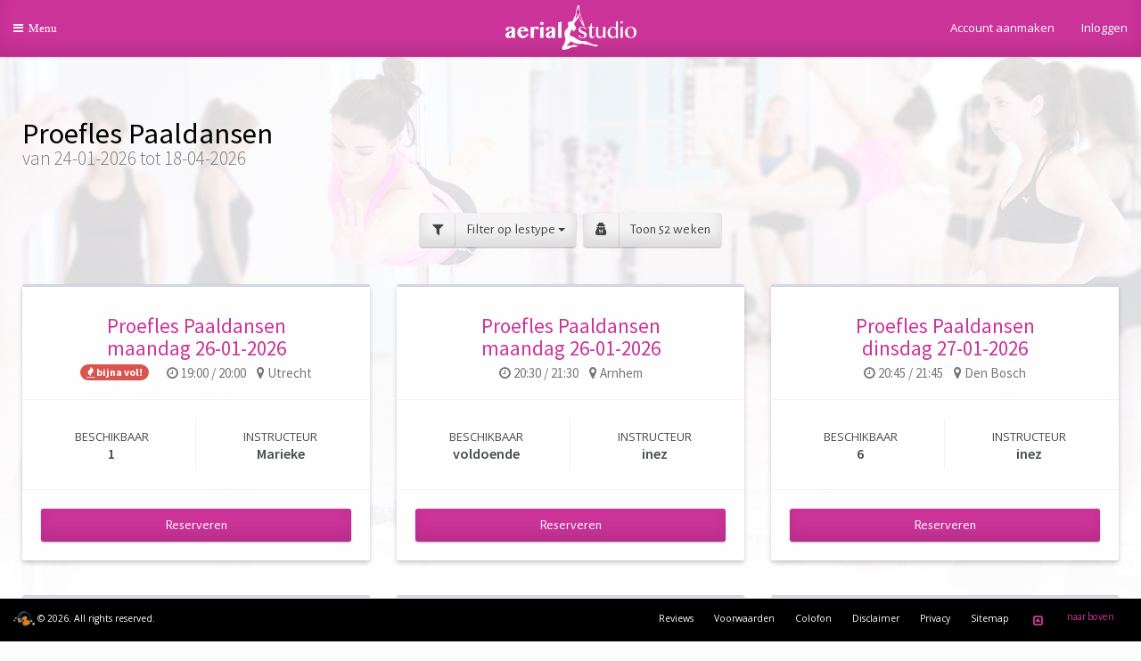

--- FILE ---
content_type: text/html; charset=UTF-8
request_url: https://leden.sportiefpaaldansen.nl/app/lessons/type/6
body_size: 5671
content:
<!DOCTYPE html>
<html class="no-js">
	<head>
				<meta charset="utf-8">
		<meta http-equiv="X-UA-Compatible" content="IE=edge">
		<title>Proefles Paaldansen van 24-01-2026 tot 18-04-2026 | Aerial Studio & Sportief Paaldansen | Members</title>

		<meta name="viewport" content="width=device-width, initial-scale=1.0, user-scalable=0, minimum-scale=1.0, maximum-scale=1.0" />
		<meta name="apple-mobile-web-app-capable" content="yes" />
		<meta name="apple-mobile-web-app-status-bar-style" content="black-translucent">
		<meta name="mobile-web-app-capable" content="yes">
		<meta name="apple-mobile-web-app-title" content="Aerial Studio & Sportief Paaldansen | Members">
		<meta name="format-detection" content="telephone=no">
		<meta name="application-name" content="Aerial Studio & Sportief Paaldansen | Members">


		<link rel="apple-touch-icon" sizes="180x180" href="https://leden.sportiefpaaldansen.nl/app/paaldansen/assets/favicons/apple-touch-icon.png?x=1">
		<link rel="icon" type="image/png" href="https://leden.sportiefpaaldansen.nl/app/paaldansen/assets/favicons/favicon-32x32.png?x=1" sizes="32x32">
		<link rel="icon" type="image/png" href="https://leden.sportiefpaaldansen.nl/app/paaldansen/assets/favicons/favicon-16x16.png?x=1" sizes="16x16">
		<link rel="manifest" href="https://leden.sportiefpaaldansen.nl/app/paaldansen/assets/favicons/manifest.json?x=1">
		<link rel="mask-icon" href="https://leden.sportiefpaaldansen.nl/app/paaldansen/assets/favicons/safari-pinned-tab.svg?x=1" color="#cb3494">
		<link rel="shortcut icon" href="https://leden.sportiefpaaldansen.nl/app/paaldansen/assets/favicons/favicon.ico?x=1">

		<meta name="apple-mobile-web-app-title" content="Aerial Studio & Sportief Paaldansen | Members">
		<meta name="application-name" content="Aerial Studio & Sportief Paaldansen | Members">
		<meta name="msapplication-TileColor" content="#cb3494">
		<meta name="msapplication-TileImage" content="https://leden.sportiefpaaldansen.nl/app/paaldansen/assets/favicons/mstile-144x144.png?x=1">
		<meta name="theme-color" content="#ffffff">

		<script async src="https://cdn.rvproductions.nl/js/disable-ios-zoom.js"></script>
		<script src="https://www.google.com/recaptcha/api.js"></script>		
		<!-- Latest compiled and minified CSS -->
		<!--<link rel="stylesheet" href="https://leden.sportiefpaaldansen.nl/app/paaldansen/assets/lib/bootstrap/css/bootstrap.min.css">-->

		<link rel="stylesheet" href="https://maxcdn.bootstrapcdn.com/font-awesome/4.5.0/css/font-awesome.min.css" />		
		<link rel="stylesheet" href="https://leden.sportiefpaaldansen.nl/app/paaldansen/assets/lib/bootstrap-datetimepicker-master/build/css/bootstrap-datetimepicker.min.css" />
		<link rel="stylesheet" href="https://leden.sportiefpaaldansen.nl/app/paaldansen/assets/less/select2.css" />
		
		<link rel="stylesheet" href="https://leden.sportiefpaaldansen.nl/app/tools/css/bootstrap">
		<link rel="stylesheet" href="https://leden.sportiefpaaldansen.nl/app/tools/css/layout">
		<link rel="stylesheet" href="https://leden.sportiefpaaldansen.nl/app/tools/css/pace">
		<link rel="stylesheet" href="https://leden.sportiefpaaldansen.nl/app/tools/css/members">
		
		<!-- HTML5 shim and Respond.js IE8 support of HTML5 elements and media queries -->
		<!--[if lt IE 9]>
		  <script src="https://oss.maxcdn.com/html5shiv/3.7.2/html5shiv.min.js"></script>
		  <script src="https://oss.maxcdn.com/respond/1.4.2/respond.min.js"></script>
		<![endif]-->
	</head>
	<body class="page page-lessons sidebar-collapse fixed">
		<div class="wrapper">
		
		<header class="main-header">

				<a href="https://leden.sportiefpaaldansen.nl/app/" class="logo">
		<div>
			<span class="logo-mini  p-1"><img src="https://leden.sportiefpaaldansen.nl/app/paaldansen/assets/img/logo-white@2x.webp"></span>
			<span class="logo-lg text-left visible-xs p-1"><img src="https://leden.sportiefpaaldansen.nl/app/paaldansen/assets/img/logo-white@2x.webp"></span>
			<span class="logo-lg text-left hidden-xs"><img src="https://leden.sportiefpaaldansen.nl/app/paaldansen/assets/img/logo-white@2x.webp"></span>
		</div>
	</a>

	<nav class="navbar navbar-static-top" role="navigation">
		
		<a href="#" class="sidebar-toggle" data-toggle="offcanvas" role="button"> &nbsp;Menu
			<span class="sr-only">Toggle navigation</span>
		</a>
		<!-- Navbar Right Menu -->
		<div class="navbar-custom-menu">
			<ul class="nav navbar-nav">
				
								<li class="hidden-xs"><a href="https://leden.sportiefpaaldansen.nl/app/auth/create_account">Account aanmaken</a></li>
				<li class=""><a href="https://leden.sportiefpaaldansen.nl/app/dashboard">Inloggen</a></li>
				
								<li class="hide">
					<a href="#" data-toggle="control-sidebar"><i class="fa fa-gears"></i></a>
				</li>

			</ul>
		</div>
	</nav>		</header>
		
<aside class="main-sidebar">

	<section class="sidebar">

				
				

		<ul class="sidebar-menu">
			<li class=""><a href="https://leden.sportiefpaaldansen.nl/app/auth/create_account" ><i class="fa fa-user" aria-hidden="true"></i> <span>Account aanmaken</span></a></li><li class=""><a href="https://leden.sportiefpaaldansen.nl/app/shop" target="_self"><i class="fa fa-gift" aria-hidden="true"></i> <span>Webshop <sup class="badge">Nieuw</sup></span></a></li><li class=" treeview"><a href="https://leden.sportiefpaaldansen.nl/app/#" ><i class="fa fa-list" aria-hidden="true"></i> <span>Lessen</span><i class="fa fa-angle-left pull-right" aria-hidden="true"></i></a><ul class="treeview-menu"><li class=""><a href="https://leden.sportiefpaaldansen.nl/app/lessons/location/709d54fb-b648-11f0-884b-5254009c04a9" ><span>Arnhem</span></a></li><li class=""><a href="https://leden.sportiefpaaldansen.nl/app/lessons/location/4022294c-4313-11e4-922a-fe0fb4322f0f" ><span>Den Bosch</span></a></li><li class=""><a href="https://leden.sportiefpaaldansen.nl/app/lessons/location/c9437a6c-b80f-11e3-ae69-fe0fb4322f0f" ><span>Rotterdam</span></a></li><li class=""><a href="https://leden.sportiefpaaldansen.nl/app/lessons/location/d091f4a6-b80f-11e3-ae69-fe0fb4322f0f" ><span>Utrecht</span></a></li></ul></li><li class=""><a href="https://leden.sportiefpaaldansen.nl/app/lessons/type/2" ><i class="fa fa-list" aria-hidden="true"></i> <span>Inloopworkshops</span></a></li><li class=""><a href="https://leden.sportiefpaaldansen.nl/app/faq" ><i class="fa fa-question" aria-hidden="true"></i> <span>Veelgestelde vragen</span></a></li>		
		</ul>

		
	</section>
	
</aside>		
		<canvas id="canvas-confetti" style="display:none; overflow-y: hidden; overflow-x: hidden; width: 100%; top:0; margin: 0; position:absolute;"></canvas>
		<div class="content-wrapper">
			
				
			
			
			
			<div class="clearfix"></div>
			
						<div class="content-heading">
				<h1>Proefles Paaldansen <i class="fa fa-building" aria-hidden="true"></i><small>van 24-01-2026 tot 18-04-2026</small> <small></small></h1>
			</div>
						<!-- Main content -->
			<section class="content">
			
<center>
	<div class="btn-group" role="group">
		<button type="button" class="btn btn-default dropdown-toggle" data-toggle="dropdown" aria-haspopup="true" aria-expanded="false">
			<i class="fa fa-filter"></i> Filter op lestype
			<span class="caret"></span>
		</button>
		<ul class="dropdown-menu">
			<li class=""><a href="https://leden.sportiefpaaldansen.nl/app/lessons/location/all/">Alles tonen</a></li>	
					<li class="" ><a href="https://leden.sportiefpaaldansen.nl/app/lessons/type/14/all">Aerial Hammock</a></li>
					<li class="" ><a href="https://leden.sportiefpaaldansen.nl/app/lessons/type/5/all">Aerial Hoop</a></li>
					<li class="" ><a href="https://leden.sportiefpaaldansen.nl/app/lessons/type/23/all">Aerial Hoop Basic</a></li>
					<li class="" ><a href="https://leden.sportiefpaaldansen.nl/app/lessons/type/28/all">Aerial Kids</a></li>
					<li class="" ><a href="https://leden.sportiefpaaldansen.nl/app/lessons/type/26/all">Aerial Silk Advanced</a></li>
					<li class="" ><a href="https://leden.sportiefpaaldansen.nl/app/lessons/type/22/all">Aerial Silk Basic</a></li>
					<li class="" ><a href="https://leden.sportiefpaaldansen.nl/app/lessons/type/25/all">Aerial Silk Intermediate</a></li>
					<li class="" ><a href="https://leden.sportiefpaaldansen.nl/app/lessons/type/24/all">Aerial Silk Low- Intermediate</a></li>
					<li class="" ><a href="https://leden.sportiefpaaldansen.nl/app/lessons/type/29/all">Aerial Teens</a></li>
					<li class="" ><a href="https://leden.sportiefpaaldansen.nl/app/lessons/type/16/all">Chair Dance </a></li>
					<li class="" ><a href="https://leden.sportiefpaaldansen.nl/app/lessons/type/12/all">Flexibiliteit & Mobiliteit</a></li>
					<li class="" ><a href="https://leden.sportiefpaaldansen.nl/app/lessons/type/21/all">Hand Balance</a></li>
					<li class="" ><a href="https://leden.sportiefpaaldansen.nl/app/lessons/type/2/all">Inloopworkshop Paaldansen</a></li>
					<li class="" ><a href="https://leden.sportiefpaaldansen.nl/app/lessons/type/27/all">Open Training</a></li>
					<li class="" ><a href="https://leden.sportiefpaaldansen.nl/app/lessons/type/13/all">Paaldans Basis technieken</a></li>
					<li class="" ><a href="https://leden.sportiefpaaldansen.nl/app/lessons/type/15/all">Paaldans Buitentraining</a></li>
					<li class="" ><a href="https://leden.sportiefpaaldansen.nl/app/lessons/type/4/all">Paaldans Choreo</a></li>
					<li class="" ><a href="https://leden.sportiefpaaldansen.nl/app/lessons/type/20/all">Paaldans Intermediate</a></li>
					<li class="" ><a href="https://leden.sportiefpaaldansen.nl/app/lessons/type/17/all">Paaldans Intermediate/Advanced</a></li>
					<li class="" ><a href="https://leden.sportiefpaaldansen.nl/app/lessons/type/1/all">Paaldans Les (alle niveau's)</a></li>
					<li class="" ><a href="https://leden.sportiefpaaldansen.nl/app/lessons/type/9/all">Paaldans Power Pole</a></li>
					<li class="" ><a href="https://leden.sportiefpaaldansen.nl/app/lessons/type/30/all">Paaldans Sexy Pole</a></li>
					<li class="" ><a href="https://leden.sportiefpaaldansen.nl/app/lessons/type/10/all">Paaldans Spinning Pole</a></li>
					<li class="" ><a href="https://leden.sportiefpaaldansen.nl/app/lessons/type/32/all">Paaldansen Ukraine/English (all levels)</a></li>
					<li class="" ><a href="https://leden.sportiefpaaldansen.nl/app/lessons/type/11/all">Paalgym (tot 14 jaar)</a></li>
					<li class="" ><a href="https://leden.sportiefpaaldansen.nl/app/lessons/type/31/all">Proefles Aerial</a></li>
					<li class="active" ><a href="https://leden.sportiefpaaldansen.nl/app/lessons/type/6/all">Proefles Paaldansen</a></li>
					<li class="" ><a href="https://leden.sportiefpaaldansen.nl/app/lessons/type/3/all">Strength & Stretch</a></li>
					<li class="" ><a href="https://leden.sportiefpaaldansen.nl/app/lessons/type/7/all">Twerk Workout</a></li>
					<li class="" ><a href="https://leden.sportiefpaaldansen.nl/app/lessons/type/19/all">Yoga</a></li>
				</ul>
	</div>

						 &nbsp; <a href="https://leden.sportiefpaaldansen.nl/app/lessons/location/all/6/52" class="btn btn-default"><i class="fa fa-user-secret"></i> Toon 52 weken</a>
	
</center>
<br><br>

<div class="row">
	
		<div class="col-sm-6 col-md-4" data-filter-type="6">
		
		<div class="box box-default">
			<div class="box-header text-center with-border">
				<h3>
					Proefles Paaldansen<br>
					maandag 26-01-2026<br>
											<span class="badge bg-red"><i class="fa fa-fire" aria-hidden="true"></i> bijna vol!</span>
						&nbsp;&nbsp;
										<small>
						<i class="fa fa-clock-o" aria-hidden="true"></i> 
						19:00 / 
						20:00						&nbsp;&nbsp;
						<i class="fa fa-map-marker" aria-hidden="true"></i> 
						Utrecht					</small>
				</h3>
			</div>
			<div class="box-body">
				<div class="row">
					<div class="col-xs-6 border-right">
						<div class="description-block">
							<span class="description-text">Beschikbaar</span>
							<h5 class="description-header">
								1							</h5>
						</div>
					</div>
					<div class="col-xs-6">
						<div class="description-block">
							<span class="description-text">Instructeur</span>
							<h5 class="description-header">
																Marieke															</h5>
						</div>
					</div>
				</div>
			</div>
			<div class="box-footer">
									<a data-ajax-target=".content-wrapper" href="https://leden.sportiefpaaldansen.nl/app/my/reserve/2f9b174e-ee55-11f0-bc28-5254009c04a9" class="btn btn-primary btn-block">Reserveren</a>
							</div>
		</div>
	
	</div>
		<div class="col-sm-6 col-md-4" data-filter-type="6">
		
		<div class="box box-default">
			<div class="box-header text-center with-border">
				<h3>
					Proefles Paaldansen<br>
					maandag 26-01-2026<br>
										<small>
						<i class="fa fa-clock-o" aria-hidden="true"></i> 
						20:30 / 
						21:30						&nbsp;&nbsp;
						<i class="fa fa-map-marker" aria-hidden="true"></i> 
						Arnhem					</small>
				</h3>
			</div>
			<div class="box-body">
				<div class="row">
					<div class="col-xs-6 border-right">
						<div class="description-block">
							<span class="description-text">Beschikbaar</span>
							<h5 class="description-header">
								voldoende							</h5>
						</div>
					</div>
					<div class="col-xs-6">
						<div class="description-block">
							<span class="description-text">Instructeur</span>
							<h5 class="description-header">
																inez															</h5>
						</div>
					</div>
				</div>
			</div>
			<div class="box-footer">
									<a data-ajax-target=".content-wrapper" href="https://leden.sportiefpaaldansen.nl/app/my/reserve/338d4b47-f05c-11f0-bc28-5254009c04a9" class="btn btn-primary btn-block">Reserveren</a>
							</div>
		</div>
	
	</div>
		<div class="col-sm-6 col-md-4" data-filter-type="6">
		
		<div class="box box-default">
			<div class="box-header text-center with-border">
				<h3>
					Proefles Paaldansen<br>
					dinsdag 27-01-2026<br>
										<small>
						<i class="fa fa-clock-o" aria-hidden="true"></i> 
						20:45 / 
						21:45						&nbsp;&nbsp;
						<i class="fa fa-map-marker" aria-hidden="true"></i> 
						Den Bosch					</small>
				</h3>
			</div>
			<div class="box-body">
				<div class="row">
					<div class="col-xs-6 border-right">
						<div class="description-block">
							<span class="description-text">Beschikbaar</span>
							<h5 class="description-header">
								6							</h5>
						</div>
					</div>
					<div class="col-xs-6">
						<div class="description-block">
							<span class="description-text">Instructeur</span>
							<h5 class="description-header">
																inez															</h5>
						</div>
					</div>
				</div>
			</div>
			<div class="box-footer">
									<a data-ajax-target=".content-wrapper" href="https://leden.sportiefpaaldansen.nl/app/my/reserve/c8f1b0da-db45-11f0-bc28-5254009c04a9" class="btn btn-primary btn-block">Reserveren</a>
							</div>
		</div>
	
	</div>
		<div class="col-sm-6 col-md-4" data-filter-type="6">
		
		<div class="box box-default">
			<div class="box-header text-center with-border">
				<h3>
					Proefles Paaldansen<br>
					woensdag 28-01-2026<br>
											<span class="badge bg-red"><i class="fa fa-fire" aria-hidden="true"></i> bijna vol!</span>
						&nbsp;&nbsp;
										<small>
						<i class="fa fa-clock-o" aria-hidden="true"></i> 
						20:45 / 
						22:00						&nbsp;&nbsp;
						<i class="fa fa-map-marker" aria-hidden="true"></i> 
						Rotterdam					</small>
				</h3>
			</div>
			<div class="box-body">
				<div class="row">
					<div class="col-xs-6 border-right">
						<div class="description-block">
							<span class="description-text">Beschikbaar</span>
							<h5 class="description-header">
								1							</h5>
						</div>
					</div>
					<div class="col-xs-6">
						<div class="description-block">
							<span class="description-text">Instructeur</span>
							<h5 class="description-header">
																Xiao															</h5>
						</div>
					</div>
				</div>
			</div>
			<div class="box-footer">
									<a data-ajax-target=".content-wrapper" href="https://leden.sportiefpaaldansen.nl/app/my/reserve/3e754196-dcea-11f0-bc28-5254009c04a9" class="btn btn-primary btn-block">Reserveren</a>
							</div>
		</div>
	
	</div>
		<div class="col-sm-6 col-md-4" data-filter-type="6">
		
		<div class="box box-default">
			<div class="box-header text-center with-border">
				<h3>
					Proefles Paaldansen<br>
					donderdag 29-01-2026<br>
										<small>
						<i class="fa fa-clock-o" aria-hidden="true"></i> 
						19:00 / 
						20:00						&nbsp;&nbsp;
						<i class="fa fa-map-marker" aria-hidden="true"></i> 
						Utrecht					</small>
				</h3>
			</div>
			<div class="box-body">
				<div class="row">
					<div class="col-xs-6 border-right">
						<div class="description-block">
							<span class="description-text">Beschikbaar</span>
							<h5 class="description-header">
								5							</h5>
						</div>
					</div>
					<div class="col-xs-6">
						<div class="description-block">
							<span class="description-text">Instructeur</span>
							<h5 class="description-header">
																Katja															</h5>
						</div>
					</div>
				</div>
			</div>
			<div class="box-footer">
									<a data-ajax-target=".content-wrapper" href="https://leden.sportiefpaaldansen.nl/app/my/reserve/306c8131-dcea-11f0-bc28-5254009c04a9" class="btn btn-primary btn-block">Reserveren</a>
							</div>
		</div>
	
	</div>
		<div class="col-sm-6 col-md-4" data-filter-type="6">
		
		<div class="box box-default">
			<div class="box-header text-center with-border">
				<h3>
					Proefles Paaldansen<br>
					maandag 02-02-2026<br>
										<small>
						<i class="fa fa-clock-o" aria-hidden="true"></i> 
						19:00 / 
						20:00						&nbsp;&nbsp;
						<i class="fa fa-map-marker" aria-hidden="true"></i> 
						Utrecht					</small>
				</h3>
			</div>
			<div class="box-body">
				<div class="row">
					<div class="col-xs-6 border-right">
						<div class="description-block">
							<span class="description-text">Beschikbaar</span>
							<h5 class="description-header">
								voldoende							</h5>
						</div>
					</div>
					<div class="col-xs-6">
						<div class="description-block">
							<span class="description-text">Instructeur</span>
							<h5 class="description-header">
																Marieke															</h5>
						</div>
					</div>
				</div>
			</div>
			<div class="box-footer">
									<a data-ajax-target=".content-wrapper" href="https://leden.sportiefpaaldansen.nl/app/my/reserve/48c59722-ee55-11f0-bc28-5254009c04a9" class="btn btn-primary btn-block">Reserveren</a>
							</div>
		</div>
	
	</div>
		<div class="col-sm-6 col-md-4" data-filter-type="6">
		
		<div class="box box-default">
			<div class="box-header text-center with-border">
				<h3>
					Proefles Paaldansen<br>
					maandag 02-02-2026<br>
										<small>
						<i class="fa fa-clock-o" aria-hidden="true"></i> 
						20:30 / 
						21:30						&nbsp;&nbsp;
						<i class="fa fa-map-marker" aria-hidden="true"></i> 
						Arnhem					</small>
				</h3>
			</div>
			<div class="box-body">
				<div class="row">
					<div class="col-xs-6 border-right">
						<div class="description-block">
							<span class="description-text">Beschikbaar</span>
							<h5 class="description-header">
								voldoende							</h5>
						</div>
					</div>
					<div class="col-xs-6">
						<div class="description-block">
							<span class="description-text">Instructeur</span>
							<h5 class="description-header">
																inez															</h5>
						</div>
					</div>
				</div>
			</div>
			<div class="box-footer">
									<a data-ajax-target=".content-wrapper" href="https://leden.sportiefpaaldansen.nl/app/my/reserve/435712a2-f05c-11f0-bc28-5254009c04a9" class="btn btn-primary btn-block">Reserveren</a>
							</div>
		</div>
	
	</div>
		<div class="col-sm-6 col-md-4" data-filter-type="6">
		
		<div class="box box-default">
			<div class="box-header text-center with-border">
				<h3>
					Proefles Paaldansen<br>
					dinsdag 03-02-2026<br>
										<small>
						<i class="fa fa-clock-o" aria-hidden="true"></i> 
						20:45 / 
						21:45						&nbsp;&nbsp;
						<i class="fa fa-map-marker" aria-hidden="true"></i> 
						Den Bosch					</small>
				</h3>
			</div>
			<div class="box-body">
				<div class="row">
					<div class="col-xs-6 border-right">
						<div class="description-block">
							<span class="description-text">Beschikbaar</span>
							<h5 class="description-header">
								5							</h5>
						</div>
					</div>
					<div class="col-xs-6">
						<div class="description-block">
							<span class="description-text">Instructeur</span>
							<h5 class="description-header">
																inez															</h5>
						</div>
					</div>
				</div>
			</div>
			<div class="box-footer">
									<a data-ajax-target=".content-wrapper" href="https://leden.sportiefpaaldansen.nl/app/my/reserve/17ce37c7-eb9b-11f0-bc28-5254009c04a9" class="btn btn-primary btn-block">Reserveren</a>
							</div>
		</div>
	
	</div>
		<div class="col-sm-6 col-md-4" data-filter-type="6">
		
		<div class="box box-default">
			<div class="box-header text-center with-border">
				<h3>
					Proefles Paaldansen<br>
					woensdag 04-02-2026<br>
										<small>
						<i class="fa fa-clock-o" aria-hidden="true"></i> 
						20:45 / 
						22:00						&nbsp;&nbsp;
						<i class="fa fa-map-marker" aria-hidden="true"></i> 
						Rotterdam					</small>
				</h3>
			</div>
			<div class="box-body">
				<div class="row">
					<div class="col-xs-6 border-right">
						<div class="description-block">
							<span class="description-text">Beschikbaar</span>
							<h5 class="description-header">
								voldoende							</h5>
						</div>
					</div>
					<div class="col-xs-6">
						<div class="description-block">
							<span class="description-text">Instructeur</span>
							<h5 class="description-header">
																Xiao															</h5>
						</div>
					</div>
				</div>
			</div>
			<div class="box-footer">
									<a data-ajax-target=".content-wrapper" href="https://leden.sportiefpaaldansen.nl/app/my/reserve/3e7bb372-dcea-11f0-bc28-5254009c04a9" class="btn btn-primary btn-block">Reserveren</a>
							</div>
		</div>
	
	</div>
		<div class="col-sm-6 col-md-4" data-filter-type="6">
		
		<div class="box box-default">
			<div class="box-header text-center with-border">
				<h3>
					Proefles Paaldansen<br>
					donderdag 05-02-2026<br>
										<small>
						<i class="fa fa-clock-o" aria-hidden="true"></i> 
						19:00 / 
						20:00						&nbsp;&nbsp;
						<i class="fa fa-map-marker" aria-hidden="true"></i> 
						Utrecht					</small>
				</h3>
			</div>
			<div class="box-body">
				<div class="row">
					<div class="col-xs-6 border-right">
						<div class="description-block">
							<span class="description-text">Beschikbaar</span>
							<h5 class="description-header">
								voldoende							</h5>
						</div>
					</div>
					<div class="col-xs-6">
						<div class="description-block">
							<span class="description-text">Instructeur</span>
							<h5 class="description-header">
																Katja															</h5>
						</div>
					</div>
				</div>
			</div>
			<div class="box-footer">
									<a data-ajax-target=".content-wrapper" href="https://leden.sportiefpaaldansen.nl/app/my/reserve/308078ce-dcea-11f0-bc28-5254009c04a9" class="btn btn-primary btn-block">Reserveren</a>
							</div>
		</div>
	
	</div>
		<div class="col-sm-6 col-md-4" data-filter-type="6">
		
		<div class="box box-default">
			<div class="box-header text-center with-border">
				<h3>
					Proefles Paaldansen<br>
					vrijdag 06-02-2026<br>
										<small>
						<i class="fa fa-clock-o" aria-hidden="true"></i> 
						18:30 / 
						19:30						&nbsp;&nbsp;
						<i class="fa fa-map-marker" aria-hidden="true"></i> 
						Arnhem					</small>
				</h3>
			</div>
			<div class="box-body">
				<div class="row">
					<div class="col-xs-6 border-right">
						<div class="description-block">
							<span class="description-text">Beschikbaar</span>
							<h5 class="description-header">
								voldoende							</h5>
						</div>
					</div>
					<div class="col-xs-6">
						<div class="description-block">
							<span class="description-text">Instructeur</span>
							<h5 class="description-header">
																Iris															</h5>
						</div>
					</div>
				</div>
			</div>
			<div class="box-footer">
									<a data-ajax-target=".content-wrapper" href="https://leden.sportiefpaaldansen.nl/app/my/reserve/2e80378e-f2d3-11f0-bc28-5254009c04a9" class="btn btn-primary btn-block">Reserveren</a>
							</div>
		</div>
	
	</div>
		<div class="col-sm-6 col-md-4" data-filter-type="6">
		
		<div class="box box-default">
			<div class="box-header text-center with-border">
				<h3>
					Proefles Paaldansen<br>
					dinsdag 10-02-2026<br>
											<span class="badge bg-red"><i class="fa fa-fire" aria-hidden="true"></i> bijna vol!</span>
						&nbsp;&nbsp;
										<small>
						<i class="fa fa-clock-o" aria-hidden="true"></i> 
						19:45 / 
						20:45						&nbsp;&nbsp;
						<i class="fa fa-map-marker" aria-hidden="true"></i> 
						Den Bosch					</small>
				</h3>
			</div>
			<div class="box-body">
				<div class="row">
					<div class="col-xs-6 border-right">
						<div class="description-block">
							<span class="description-text">Beschikbaar</span>
							<h5 class="description-header">
								3							</h5>
						</div>
					</div>
					<div class="col-xs-6">
						<div class="description-block">
							<span class="description-text">Instructeur</span>
							<h5 class="description-header">
																inez															</h5>
						</div>
					</div>
				</div>
			</div>
			<div class="box-footer">
									<a data-ajax-target=".content-wrapper" href="https://leden.sportiefpaaldansen.nl/app/my/reserve/f4b5c545-f20a-11f0-bc28-5254009c04a9" class="btn btn-primary btn-block">Reserveren</a>
							</div>
		</div>
	
	</div>
		<div class="col-sm-6 col-md-4" data-filter-type="6">
		
		<div class="box box-default">
			<div class="box-header text-center with-border">
				<h3>
					Proefles Paaldansen<br>
					dinsdag 10-02-2026<br>
										<small>
						<i class="fa fa-clock-o" aria-hidden="true"></i> 
						20:45 / 
						21:45						&nbsp;&nbsp;
						<i class="fa fa-map-marker" aria-hidden="true"></i> 
						Den Bosch					</small>
				</h3>
			</div>
			<div class="box-body">
				<div class="row">
					<div class="col-xs-6 border-right">
						<div class="description-block">
							<span class="description-text">Beschikbaar</span>
							<h5 class="description-header">
								voldoende							</h5>
						</div>
					</div>
					<div class="col-xs-6">
						<div class="description-block">
							<span class="description-text">Instructeur</span>
							<h5 class="description-header">
																inez															</h5>
						</div>
					</div>
				</div>
			</div>
			<div class="box-footer">
									<a data-ajax-target=".content-wrapper" href="https://leden.sportiefpaaldansen.nl/app/my/reserve/276b7a5f-eb9b-11f0-bc28-5254009c04a9" class="btn btn-primary btn-block">Reserveren</a>
							</div>
		</div>
	
	</div>
		<div class="col-sm-6 col-md-4" data-filter-type="6">
		
		<div class="box box-default">
			<div class="box-header text-center with-border">
				<h3>
					Proefles Paaldansen<br>
					woensdag 11-02-2026<br>
										<small>
						<i class="fa fa-clock-o" aria-hidden="true"></i> 
						20:45 / 
						22:00						&nbsp;&nbsp;
						<i class="fa fa-map-marker" aria-hidden="true"></i> 
						Rotterdam					</small>
				</h3>
			</div>
			<div class="box-body">
				<div class="row">
					<div class="col-xs-6 border-right">
						<div class="description-block">
							<span class="description-text">Beschikbaar</span>
							<h5 class="description-header">
								voldoende							</h5>
						</div>
					</div>
					<div class="col-xs-6">
						<div class="description-block">
							<span class="description-text">Instructeur</span>
							<h5 class="description-header">
																Xiao															</h5>
						</div>
					</div>
				</div>
			</div>
			<div class="box-footer">
									<a data-ajax-target=".content-wrapper" href="https://leden.sportiefpaaldansen.nl/app/my/reserve/3e8ec7ed-dcea-11f0-bc28-5254009c04a9" class="btn btn-primary btn-block">Reserveren</a>
							</div>
		</div>
	
	</div>
		<div class="col-sm-6 col-md-4" data-filter-type="6">
		
		<div class="box box-default">
			<div class="box-header text-center with-border">
				<h3>
					Proefles Paaldansen<br>
					donderdag 12-02-2026<br>
										<small>
						<i class="fa fa-clock-o" aria-hidden="true"></i> 
						19:00 / 
						20:00						&nbsp;&nbsp;
						<i class="fa fa-map-marker" aria-hidden="true"></i> 
						Utrecht					</small>
				</h3>
			</div>
			<div class="box-body">
				<div class="row">
					<div class="col-xs-6 border-right">
						<div class="description-block">
							<span class="description-text">Beschikbaar</span>
							<h5 class="description-header">
								voldoende							</h5>
						</div>
					</div>
					<div class="col-xs-6">
						<div class="description-block">
							<span class="description-text">Instructeur</span>
							<h5 class="description-header">
																Katja															</h5>
						</div>
					</div>
				</div>
			</div>
			<div class="box-footer">
									<a data-ajax-target=".content-wrapper" href="https://leden.sportiefpaaldansen.nl/app/my/reserve/3086163c-dcea-11f0-bc28-5254009c04a9" class="btn btn-primary btn-block">Reserveren</a>
							</div>
		</div>
	
	</div>
		<div class="col-sm-6 col-md-4" data-filter-type="6">
		
		<div class="box box-default">
			<div class="box-header text-center with-border">
				<h3>
					Proefles Paaldansen<br>
					vrijdag 13-02-2026<br>
										<small>
						<i class="fa fa-clock-o" aria-hidden="true"></i> 
						18:30 / 
						19:30						&nbsp;&nbsp;
						<i class="fa fa-map-marker" aria-hidden="true"></i> 
						Arnhem					</small>
				</h3>
			</div>
			<div class="box-body">
				<div class="row">
					<div class="col-xs-6 border-right">
						<div class="description-block">
							<span class="description-text">Beschikbaar</span>
							<h5 class="description-header">
								voldoende							</h5>
						</div>
					</div>
					<div class="col-xs-6">
						<div class="description-block">
							<span class="description-text">Instructeur</span>
							<h5 class="description-header">
																Iris															</h5>
						</div>
					</div>
				</div>
			</div>
			<div class="box-footer">
									<a data-ajax-target=".content-wrapper" href="https://leden.sportiefpaaldansen.nl/app/my/reserve/4145b27e-f2d3-11f0-bc28-5254009c04a9" class="btn btn-primary btn-block">Reserveren</a>
							</div>
		</div>
	
	</div>
		<div class="col-sm-6 col-md-4" data-filter-type="6">
		
		<div class="box box-default">
			<div class="box-header text-center with-border">
				<h3>
					Proefles Paaldansen<br>
					dinsdag 17-02-2026<br>
										<small>
						<i class="fa fa-clock-o" aria-hidden="true"></i> 
						20:45 / 
						21:45						&nbsp;&nbsp;
						<i class="fa fa-map-marker" aria-hidden="true"></i> 
						Den Bosch					</small>
				</h3>
			</div>
			<div class="box-body">
				<div class="row">
					<div class="col-xs-6 border-right">
						<div class="description-block">
							<span class="description-text">Beschikbaar</span>
							<h5 class="description-header">
								voldoende							</h5>
						</div>
					</div>
					<div class="col-xs-6">
						<div class="description-block">
							<span class="description-text">Instructeur</span>
							<h5 class="description-header">
																inez															</h5>
						</div>
					</div>
				</div>
			</div>
			<div class="box-footer">
									<a data-ajax-target=".content-wrapper" href="https://leden.sportiefpaaldansen.nl/app/my/reserve/38305902-eb9b-11f0-bc28-5254009c04a9" class="btn btn-primary btn-block">Reserveren</a>
							</div>
		</div>
	
	</div>
		<div class="col-sm-6 col-md-4" data-filter-type="6">
		
		<div class="box box-default">
			<div class="box-header text-center with-border">
				<h3>
					Proefles Paaldansen<br>
					woensdag 18-02-2026<br>
										<small>
						<i class="fa fa-clock-o" aria-hidden="true"></i> 
						20:45 / 
						22:00						&nbsp;&nbsp;
						<i class="fa fa-map-marker" aria-hidden="true"></i> 
						Rotterdam					</small>
				</h3>
			</div>
			<div class="box-body">
				<div class="row">
					<div class="col-xs-6 border-right">
						<div class="description-block">
							<span class="description-text">Beschikbaar</span>
							<h5 class="description-header">
								6							</h5>
						</div>
					</div>
					<div class="col-xs-6">
						<div class="description-block">
							<span class="description-text">Instructeur</span>
							<h5 class="description-header">
																Xiao															</h5>
						</div>
					</div>
				</div>
			</div>
			<div class="box-footer">
									<a data-ajax-target=".content-wrapper" href="https://leden.sportiefpaaldansen.nl/app/my/reserve/3e950cc8-dcea-11f0-bc28-5254009c04a9" class="btn btn-primary btn-block">Reserveren</a>
							</div>
		</div>
	
	</div>
		<div class="col-sm-6 col-md-4" data-filter-type="6">
		
		<div class="box box-default">
			<div class="box-header text-center with-border">
				<h3>
					Proefles Paaldansen<br>
					donderdag 19-02-2026<br>
										<small>
						<i class="fa fa-clock-o" aria-hidden="true"></i> 
						19:00 / 
						20:00						&nbsp;&nbsp;
						<i class="fa fa-map-marker" aria-hidden="true"></i> 
						Utrecht					</small>
				</h3>
			</div>
			<div class="box-body">
				<div class="row">
					<div class="col-xs-6 border-right">
						<div class="description-block">
							<span class="description-text">Beschikbaar</span>
							<h5 class="description-header">
								voldoende							</h5>
						</div>
					</div>
					<div class="col-xs-6">
						<div class="description-block">
							<span class="description-text">Instructeur</span>
							<h5 class="description-header">
																Katja															</h5>
						</div>
					</div>
				</div>
			</div>
			<div class="box-footer">
									<a data-ajax-target=".content-wrapper" href="https://leden.sportiefpaaldansen.nl/app/my/reserve/308c27ad-dcea-11f0-bc28-5254009c04a9" class="btn btn-primary btn-block">Reserveren</a>
							</div>
		</div>
	
	</div>
		<div class="col-sm-6 col-md-4" data-filter-type="6">
		
		<div class="box box-default">
			<div class="box-header text-center with-border">
				<h3>
					Proefles Paaldansen<br>
					vrijdag 20-02-2026<br>
										<small>
						<i class="fa fa-clock-o" aria-hidden="true"></i> 
						18:30 / 
						19:30						&nbsp;&nbsp;
						<i class="fa fa-map-marker" aria-hidden="true"></i> 
						Arnhem					</small>
				</h3>
			</div>
			<div class="box-body">
				<div class="row">
					<div class="col-xs-6 border-right">
						<div class="description-block">
							<span class="description-text">Beschikbaar</span>
							<h5 class="description-header">
								voldoende							</h5>
						</div>
					</div>
					<div class="col-xs-6">
						<div class="description-block">
							<span class="description-text">Instructeur</span>
							<h5 class="description-header">
																Iris															</h5>
						</div>
					</div>
				</div>
			</div>
			<div class="box-footer">
									<a data-ajax-target=".content-wrapper" href="https://leden.sportiefpaaldansen.nl/app/my/reserve/4f9590d0-f2d3-11f0-bc28-5254009c04a9" class="btn btn-primary btn-block">Reserveren</a>
							</div>
		</div>
	
	</div>
		<div class="col-sm-6 col-md-4" data-filter-type="6">
		
		<div class="box box-default">
			<div class="box-header text-center with-border">
				<h3>
					Proefles Paaldansen<br>
					dinsdag 24-02-2026<br>
										<small>
						<i class="fa fa-clock-o" aria-hidden="true"></i> 
						20:45 / 
						21:45						&nbsp;&nbsp;
						<i class="fa fa-map-marker" aria-hidden="true"></i> 
						Den Bosch					</small>
				</h3>
			</div>
			<div class="box-body">
				<div class="row">
					<div class="col-xs-6 border-right">
						<div class="description-block">
							<span class="description-text">Beschikbaar</span>
							<h5 class="description-header">
								voldoende							</h5>
						</div>
					</div>
					<div class="col-xs-6">
						<div class="description-block">
							<span class="description-text">Instructeur</span>
							<h5 class="description-header">
																inez															</h5>
						</div>
					</div>
				</div>
			</div>
			<div class="box-footer">
									<a data-ajax-target=".content-wrapper" href="https://leden.sportiefpaaldansen.nl/app/my/reserve/48bb3e80-eb9b-11f0-bc28-5254009c04a9" class="btn btn-primary btn-block">Reserveren</a>
							</div>
		</div>
	
	</div>
		<div class="col-sm-6 col-md-4" data-filter-type="6">
		
		<div class="box box-default">
			<div class="box-header text-center with-border">
				<h3>
					Proefles Paaldansen<br>
					woensdag 25-02-2026<br>
										<small>
						<i class="fa fa-clock-o" aria-hidden="true"></i> 
						20:45 / 
						22:00						&nbsp;&nbsp;
						<i class="fa fa-map-marker" aria-hidden="true"></i> 
						Rotterdam					</small>
				</h3>
			</div>
			<div class="box-body">
				<div class="row">
					<div class="col-xs-6 border-right">
						<div class="description-block">
							<span class="description-text">Beschikbaar</span>
							<h5 class="description-header">
								voldoende							</h5>
						</div>
					</div>
					<div class="col-xs-6">
						<div class="description-block">
							<span class="description-text">Instructeur</span>
							<h5 class="description-header">
																Xiao															</h5>
						</div>
					</div>
				</div>
			</div>
			<div class="box-footer">
									<a data-ajax-target=".content-wrapper" href="https://leden.sportiefpaaldansen.nl/app/my/reserve/3e9af019-dcea-11f0-bc28-5254009c04a9" class="btn btn-primary btn-block">Reserveren</a>
							</div>
		</div>
	
	</div>
		<div class="col-sm-6 col-md-4" data-filter-type="6">
		
		<div class="box box-default">
			<div class="box-header text-center with-border">
				<h3>
					Proefles Paaldansen<br>
					donderdag 26-02-2026<br>
										<small>
						<i class="fa fa-clock-o" aria-hidden="true"></i> 
						19:00 / 
						20:00						&nbsp;&nbsp;
						<i class="fa fa-map-marker" aria-hidden="true"></i> 
						Utrecht					</small>
				</h3>
			</div>
			<div class="box-body">
				<div class="row">
					<div class="col-xs-6 border-right">
						<div class="description-block">
							<span class="description-text">Beschikbaar</span>
							<h5 class="description-header">
								voldoende							</h5>
						</div>
					</div>
					<div class="col-xs-6">
						<div class="description-block">
							<span class="description-text">Instructeur</span>
							<h5 class="description-header">
																Katja															</h5>
						</div>
					</div>
				</div>
			</div>
			<div class="box-footer">
									<a data-ajax-target=".content-wrapper" href="https://leden.sportiefpaaldansen.nl/app/my/reserve/309ed114-dcea-11f0-bc28-5254009c04a9" class="btn btn-primary btn-block">Reserveren</a>
							</div>
		</div>
	
	</div>
		<div class="col-sm-6 col-md-4" data-filter-type="6">
		
		<div class="box box-default">
			<div class="box-header text-center with-border">
				<h3>
					Proefles Paaldansen<br>
					vrijdag 27-02-2026<br>
										<small>
						<i class="fa fa-clock-o" aria-hidden="true"></i> 
						18:30 / 
						19:30						&nbsp;&nbsp;
						<i class="fa fa-map-marker" aria-hidden="true"></i> 
						Arnhem					</small>
				</h3>
			</div>
			<div class="box-body">
				<div class="row">
					<div class="col-xs-6 border-right">
						<div class="description-block">
							<span class="description-text">Beschikbaar</span>
							<h5 class="description-header">
								voldoende							</h5>
						</div>
					</div>
					<div class="col-xs-6">
						<div class="description-block">
							<span class="description-text">Instructeur</span>
							<h5 class="description-header">
																Iris															</h5>
						</div>
					</div>
				</div>
			</div>
			<div class="box-footer">
									<a data-ajax-target=".content-wrapper" href="https://leden.sportiefpaaldansen.nl/app/my/reserve/65863b44-f2d3-11f0-bc28-5254009c04a9" class="btn btn-primary btn-block">Reserveren</a>
							</div>
		</div>
	
	</div>
		<div class="col-sm-6 col-md-4" data-filter-type="6">
		
		<div class="box box-default">
			<div class="box-header text-center with-border">
				<h3>
					Proefles Paaldansen<br>
					woensdag 04-03-2026<br>
										<small>
						<i class="fa fa-clock-o" aria-hidden="true"></i> 
						20:45 / 
						22:00						&nbsp;&nbsp;
						<i class="fa fa-map-marker" aria-hidden="true"></i> 
						Rotterdam					</small>
				</h3>
			</div>
			<div class="box-body">
				<div class="row">
					<div class="col-xs-6 border-right">
						<div class="description-block">
							<span class="description-text">Beschikbaar</span>
							<h5 class="description-header">
								voldoende							</h5>
						</div>
					</div>
					<div class="col-xs-6">
						<div class="description-block">
							<span class="description-text">Instructeur</span>
							<h5 class="description-header">
																Xiao															</h5>
						</div>
					</div>
				</div>
			</div>
			<div class="box-footer">
									<a data-ajax-target=".content-wrapper" href="https://leden.sportiefpaaldansen.nl/app/my/reserve/3ea12ab0-dcea-11f0-bc28-5254009c04a9" class="btn btn-primary btn-block">Reserveren</a>
							</div>
		</div>
	
	</div>
		<div class="col-sm-6 col-md-4" data-filter-type="6">
		
		<div class="box box-default">
			<div class="box-header text-center with-border">
				<h3>
					Proefles Paaldansen<br>
					donderdag 05-03-2026<br>
										<small>
						<i class="fa fa-clock-o" aria-hidden="true"></i> 
						19:00 / 
						20:00						&nbsp;&nbsp;
						<i class="fa fa-map-marker" aria-hidden="true"></i> 
						Utrecht					</small>
				</h3>
			</div>
			<div class="box-body">
				<div class="row">
					<div class="col-xs-6 border-right">
						<div class="description-block">
							<span class="description-text">Beschikbaar</span>
							<h5 class="description-header">
								voldoende							</h5>
						</div>
					</div>
					<div class="col-xs-6">
						<div class="description-block">
							<span class="description-text">Instructeur</span>
							<h5 class="description-header">
																Katja															</h5>
						</div>
					</div>
				</div>
			</div>
			<div class="box-footer">
									<a data-ajax-target=".content-wrapper" href="https://leden.sportiefpaaldansen.nl/app/my/reserve/30a55460-dcea-11f0-bc28-5254009c04a9" class="btn btn-primary btn-block">Reserveren</a>
							</div>
		</div>
	
	</div>
		<div class="col-sm-6 col-md-4" data-filter-type="6">
		
		<div class="box box-default">
			<div class="box-header text-center with-border">
				<h3>
					Proefles Paaldansen<br>
					woensdag 11-03-2026<br>
										<small>
						<i class="fa fa-clock-o" aria-hidden="true"></i> 
						20:45 / 
						22:00						&nbsp;&nbsp;
						<i class="fa fa-map-marker" aria-hidden="true"></i> 
						Rotterdam					</small>
				</h3>
			</div>
			<div class="box-body">
				<div class="row">
					<div class="col-xs-6 border-right">
						<div class="description-block">
							<span class="description-text">Beschikbaar</span>
							<h5 class="description-header">
								voldoende							</h5>
						</div>
					</div>
					<div class="col-xs-6">
						<div class="description-block">
							<span class="description-text">Instructeur</span>
							<h5 class="description-header">
																Xiao															</h5>
						</div>
					</div>
				</div>
			</div>
			<div class="box-footer">
									<a data-ajax-target=".content-wrapper" href="https://leden.sportiefpaaldansen.nl/app/my/reserve/3ea7aff6-dcea-11f0-bc28-5254009c04a9" class="btn btn-primary btn-block">Reserveren</a>
							</div>
		</div>
	
	</div>
		<div class="col-sm-6 col-md-4" data-filter-type="6">
		
		<div class="box box-default">
			<div class="box-header text-center with-border">
				<h3>
					Proefles Paaldansen<br>
					donderdag 12-03-2026<br>
										<small>
						<i class="fa fa-clock-o" aria-hidden="true"></i> 
						19:00 / 
						20:00						&nbsp;&nbsp;
						<i class="fa fa-map-marker" aria-hidden="true"></i> 
						Utrecht					</small>
				</h3>
			</div>
			<div class="box-body">
				<div class="row">
					<div class="col-xs-6 border-right">
						<div class="description-block">
							<span class="description-text">Beschikbaar</span>
							<h5 class="description-header">
								voldoende							</h5>
						</div>
					</div>
					<div class="col-xs-6">
						<div class="description-block">
							<span class="description-text">Instructeur</span>
							<h5 class="description-header">
																Katja															</h5>
						</div>
					</div>
				</div>
			</div>
			<div class="box-footer">
									<a data-ajax-target=".content-wrapper" href="https://leden.sportiefpaaldansen.nl/app/my/reserve/30abe5a0-dcea-11f0-bc28-5254009c04a9" class="btn btn-primary btn-block">Reserveren</a>
							</div>
		</div>
	
	</div>
		<div class="col-sm-6 col-md-4" data-filter-type="6">
		
		<div class="box box-default">
			<div class="box-header text-center with-border">
				<h3>
					Proefles Paaldansen<br>
					woensdag 18-03-2026<br>
										<small>
						<i class="fa fa-clock-o" aria-hidden="true"></i> 
						20:45 / 
						22:00						&nbsp;&nbsp;
						<i class="fa fa-map-marker" aria-hidden="true"></i> 
						Rotterdam					</small>
				</h3>
			</div>
			<div class="box-body">
				<div class="row">
					<div class="col-xs-6 border-right">
						<div class="description-block">
							<span class="description-text">Beschikbaar</span>
							<h5 class="description-header">
								voldoende							</h5>
						</div>
					</div>
					<div class="col-xs-6">
						<div class="description-block">
							<span class="description-text">Instructeur</span>
							<h5 class="description-header">
																Xiao															</h5>
						</div>
					</div>
				</div>
			</div>
			<div class="box-footer">
									<a data-ajax-target=".content-wrapper" href="https://leden.sportiefpaaldansen.nl/app/my/reserve/3eae5067-dcea-11f0-bc28-5254009c04a9" class="btn btn-primary btn-block">Reserveren</a>
							</div>
		</div>
	
	</div>
		<div class="col-sm-6 col-md-4" data-filter-type="6">
		
		<div class="box box-default">
			<div class="box-header text-center with-border">
				<h3>
					Proefles Paaldansen<br>
					donderdag 19-03-2026<br>
										<small>
						<i class="fa fa-clock-o" aria-hidden="true"></i> 
						19:00 / 
						20:00						&nbsp;&nbsp;
						<i class="fa fa-map-marker" aria-hidden="true"></i> 
						Utrecht					</small>
				</h3>
			</div>
			<div class="box-body">
				<div class="row">
					<div class="col-xs-6 border-right">
						<div class="description-block">
							<span class="description-text">Beschikbaar</span>
							<h5 class="description-header">
								voldoende							</h5>
						</div>
					</div>
					<div class="col-xs-6">
						<div class="description-block">
							<span class="description-text">Instructeur</span>
							<h5 class="description-header">
																Katja															</h5>
						</div>
					</div>
				</div>
			</div>
			<div class="box-footer">
									<a data-ajax-target=".content-wrapper" href="https://leden.sportiefpaaldansen.nl/app/my/reserve/30b29091-dcea-11f0-bc28-5254009c04a9" class="btn btn-primary btn-block">Reserveren</a>
							</div>
		</div>
	
	</div>
		<div class="col-sm-6 col-md-4" data-filter-type="6">
		
		<div class="box box-default">
			<div class="box-header text-center with-border">
				<h3>
					Proefles Paaldansen<br>
					woensdag 25-03-2026<br>
										<small>
						<i class="fa fa-clock-o" aria-hidden="true"></i> 
						20:45 / 
						22:00						&nbsp;&nbsp;
						<i class="fa fa-map-marker" aria-hidden="true"></i> 
						Rotterdam					</small>
				</h3>
			</div>
			<div class="box-body">
				<div class="row">
					<div class="col-xs-6 border-right">
						<div class="description-block">
							<span class="description-text">Beschikbaar</span>
							<h5 class="description-header">
								voldoende							</h5>
						</div>
					</div>
					<div class="col-xs-6">
						<div class="description-block">
							<span class="description-text">Instructeur</span>
							<h5 class="description-header">
																Xiao															</h5>
						</div>
					</div>
				</div>
			</div>
			<div class="box-footer">
									<a data-ajax-target=".content-wrapper" href="https://leden.sportiefpaaldansen.nl/app/my/reserve/3eb4523c-dcea-11f0-bc28-5254009c04a9" class="btn btn-primary btn-block">Reserveren</a>
							</div>
		</div>
	
	</div>
		<div class="col-sm-6 col-md-4" data-filter-type="6">
		
		<div class="box box-default">
			<div class="box-header text-center with-border">
				<h3>
					Proefles Paaldansen<br>
					donderdag 26-03-2026<br>
										<small>
						<i class="fa fa-clock-o" aria-hidden="true"></i> 
						19:00 / 
						20:00						&nbsp;&nbsp;
						<i class="fa fa-map-marker" aria-hidden="true"></i> 
						Utrecht					</small>
				</h3>
			</div>
			<div class="box-body">
				<div class="row">
					<div class="col-xs-6 border-right">
						<div class="description-block">
							<span class="description-text">Beschikbaar</span>
							<h5 class="description-header">
								voldoende							</h5>
						</div>
					</div>
					<div class="col-xs-6">
						<div class="description-block">
							<span class="description-text">Instructeur</span>
							<h5 class="description-header">
																Katja															</h5>
						</div>
					</div>
				</div>
			</div>
			<div class="box-footer">
									<a data-ajax-target=".content-wrapper" href="https://leden.sportiefpaaldansen.nl/app/my/reserve/30b8e1bf-dcea-11f0-bc28-5254009c04a9" class="btn btn-primary btn-block">Reserveren</a>
							</div>
		</div>
	
	</div>
		<div class="col-sm-6 col-md-4" data-filter-type="6">
		
		<div class="box box-default">
			<div class="box-header text-center with-border">
				<h3>
					Proefles Paaldansen<br>
					woensdag 01-04-2026<br>
										<small>
						<i class="fa fa-clock-o" aria-hidden="true"></i> 
						20:45 / 
						22:00						&nbsp;&nbsp;
						<i class="fa fa-map-marker" aria-hidden="true"></i> 
						Rotterdam					</small>
				</h3>
			</div>
			<div class="box-body">
				<div class="row">
					<div class="col-xs-6 border-right">
						<div class="description-block">
							<span class="description-text">Beschikbaar</span>
							<h5 class="description-header">
								voldoende							</h5>
						</div>
					</div>
					<div class="col-xs-6">
						<div class="description-block">
							<span class="description-text">Instructeur</span>
							<h5 class="description-header">
																Xiao															</h5>
						</div>
					</div>
				</div>
			</div>
			<div class="box-footer">
									<a data-ajax-target=".content-wrapper" href="https://leden.sportiefpaaldansen.nl/app/my/reserve/3eba0278-dcea-11f0-bc28-5254009c04a9" class="btn btn-primary btn-block">Reserveren</a>
							</div>
		</div>
	
	</div>
		<div class="col-sm-6 col-md-4" data-filter-type="6">
		
		<div class="box box-default">
			<div class="box-header text-center with-border">
				<h3>
					Proefles Paaldansen<br>
					donderdag 02-04-2026<br>
										<small>
						<i class="fa fa-clock-o" aria-hidden="true"></i> 
						19:00 / 
						20:00						&nbsp;&nbsp;
						<i class="fa fa-map-marker" aria-hidden="true"></i> 
						Utrecht					</small>
				</h3>
			</div>
			<div class="box-body">
				<div class="row">
					<div class="col-xs-6 border-right">
						<div class="description-block">
							<span class="description-text">Beschikbaar</span>
							<h5 class="description-header">
								voldoende							</h5>
						</div>
					</div>
					<div class="col-xs-6">
						<div class="description-block">
							<span class="description-text">Instructeur</span>
							<h5 class="description-header">
																Katja															</h5>
						</div>
					</div>
				</div>
			</div>
			<div class="box-footer">
									<a data-ajax-target=".content-wrapper" href="https://leden.sportiefpaaldansen.nl/app/my/reserve/30c05969-dcea-11f0-bc28-5254009c04a9" class="btn btn-primary btn-block">Reserveren</a>
							</div>
		</div>
	
	</div>
		<div class="col-sm-6 col-md-4" data-filter-type="6">
		
		<div class="box box-default">
			<div class="box-header text-center with-border">
				<h3>
					Proefles Paaldansen<br>
					woensdag 08-04-2026<br>
										<small>
						<i class="fa fa-clock-o" aria-hidden="true"></i> 
						20:45 / 
						22:00						&nbsp;&nbsp;
						<i class="fa fa-map-marker" aria-hidden="true"></i> 
						Rotterdam					</small>
				</h3>
			</div>
			<div class="box-body">
				<div class="row">
					<div class="col-xs-6 border-right">
						<div class="description-block">
							<span class="description-text">Beschikbaar</span>
							<h5 class="description-header">
								voldoende							</h5>
						</div>
					</div>
					<div class="col-xs-6">
						<div class="description-block">
							<span class="description-text">Instructeur</span>
							<h5 class="description-header">
																Xiao															</h5>
						</div>
					</div>
				</div>
			</div>
			<div class="box-footer">
									<a data-ajax-target=".content-wrapper" href="https://leden.sportiefpaaldansen.nl/app/my/reserve/3ebfb2fa-dcea-11f0-bc28-5254009c04a9" class="btn btn-primary btn-block">Reserveren</a>
							</div>
		</div>
	
	</div>
		<div class="col-sm-6 col-md-4" data-filter-type="6">
		
		<div class="box box-default">
			<div class="box-header text-center with-border">
				<h3>
					Proefles Paaldansen<br>
					donderdag 09-04-2026<br>
										<small>
						<i class="fa fa-clock-o" aria-hidden="true"></i> 
						19:00 / 
						20:00						&nbsp;&nbsp;
						<i class="fa fa-map-marker" aria-hidden="true"></i> 
						Utrecht					</small>
				</h3>
			</div>
			<div class="box-body">
				<div class="row">
					<div class="col-xs-6 border-right">
						<div class="description-block">
							<span class="description-text">Beschikbaar</span>
							<h5 class="description-header">
								voldoende							</h5>
						</div>
					</div>
					<div class="col-xs-6">
						<div class="description-block">
							<span class="description-text">Instructeur</span>
							<h5 class="description-header">
																Katja															</h5>
						</div>
					</div>
				</div>
			</div>
			<div class="box-footer">
									<a data-ajax-target=".content-wrapper" href="https://leden.sportiefpaaldansen.nl/app/my/reserve/30d2eeb8-dcea-11f0-bc28-5254009c04a9" class="btn btn-primary btn-block">Reserveren</a>
							</div>
		</div>
	
	</div>
		<div class="col-sm-6 col-md-4" data-filter-type="6">
		
		<div class="box box-default">
			<div class="box-header text-center with-border">
				<h3>
					Proefles Paaldansen<br>
					woensdag 15-04-2026<br>
										<small>
						<i class="fa fa-clock-o" aria-hidden="true"></i> 
						20:45 / 
						22:00						&nbsp;&nbsp;
						<i class="fa fa-map-marker" aria-hidden="true"></i> 
						Rotterdam					</small>
				</h3>
			</div>
			<div class="box-body">
				<div class="row">
					<div class="col-xs-6 border-right">
						<div class="description-block">
							<span class="description-text">Beschikbaar</span>
							<h5 class="description-header">
								voldoende							</h5>
						</div>
					</div>
					<div class="col-xs-6">
						<div class="description-block">
							<span class="description-text">Instructeur</span>
							<h5 class="description-header">
																Xiao															</h5>
						</div>
					</div>
				</div>
			</div>
			<div class="box-footer">
									<a data-ajax-target=".content-wrapper" href="https://leden.sportiefpaaldansen.nl/app/my/reserve/3ec5c255-dcea-11f0-bc28-5254009c04a9" class="btn btn-primary btn-block">Reserveren</a>
							</div>
		</div>
	
	</div>
		<div class="col-sm-6 col-md-4" data-filter-type="6">
		
		<div class="box box-default">
			<div class="box-header text-center with-border">
				<h3>
					Proefles Paaldansen<br>
					donderdag 16-04-2026<br>
										<small>
						<i class="fa fa-clock-o" aria-hidden="true"></i> 
						19:00 / 
						20:00						&nbsp;&nbsp;
						<i class="fa fa-map-marker" aria-hidden="true"></i> 
						Utrecht					</small>
				</h3>
			</div>
			<div class="box-body">
				<div class="row">
					<div class="col-xs-6 border-right">
						<div class="description-block">
							<span class="description-text">Beschikbaar</span>
							<h5 class="description-header">
								voldoende							</h5>
						</div>
					</div>
					<div class="col-xs-6">
						<div class="description-block">
							<span class="description-text">Instructeur</span>
							<h5 class="description-header">
																Katja															</h5>
						</div>
					</div>
				</div>
			</div>
			<div class="box-footer">
									<a data-ajax-target=".content-wrapper" href="https://leden.sportiefpaaldansen.nl/app/my/reserve/30d98374-dcea-11f0-bc28-5254009c04a9" class="btn btn-primary btn-block">Reserveren</a>
							</div>
		</div>
	
	</div>
	</div>


        </section><!-- /.content -->



				

	</div><!-- /.content-wrapper -->
	<footer class="navbar-fixed-bottom">
	<div class="container-fluid">
		<ul class="list list-unstyled pull-right">
			<li><a class="btn btn-xs btn-link" href="#top"><i class="fa fa-caret-square-o-up" aria-hidden="true"></i> naar boven</a></li>
		</ul>
		<ul class="list list-unstyled pull-right hidden-xs">
			<li><a href="https://leden.sportiefpaaldansen.nl/app/review">Reviews</a></li>
			<li><a href="https://www.sportiefpaaldansen.nl/algemene_voorwaarden/">Voorwaarden</a></li>
			<li><a href="https://www.sportiefpaaldansen.nl/colofon/">Colofon</a></li>
			<li><a href="https://www.sportiefpaaldansen.nl/disclaimer/">Disclaimer</a></li>
			<li><a href="https://www.sportiefpaaldansen.nl/privacy/">Privacy</a></li>
			<li><a href="https://www.sportiefpaaldansen.nl/sitemap/">Sitemap</a></li>
		</ul>
		
		<p class="webdesign"><a href="http://www.rvproductions.nl" target="_blank"><img style="height:24px" src="https://www.sportiefpaaldansen.nl/img/sites-embleem.png">  &copy; 2026. All rights reserved.</a></p>
	</div>
</footer>

<!-- Facebook Pixel Code -->
<script>
  !function(f,b,e,v,n,t,s)
  {if(f.fbq)return;n=f.fbq=function(){n.callMethod?
  n.callMethod.apply(n,arguments):n.queue.push(arguments)};
  if(!f._fbq)f._fbq=n;n.push=n;n.loaded=!0;n.version='2.0';
  n.queue=[];t=b.createElement(e);t.async=!0;
  t.src=v;s=b.getElementsByTagName(e)[0];
  s.parentNode.insertBefore(t,s)}(window, document,'script',
  'https://connect.facebook.net/en_US/fbevents.js');
  fbq('init', '1387067934749977');
  fbq('track', 'PageView');
</script>
<noscript><img height="1" width="1" style="display:none"
  src="https://www.facebook.com/tr?id=1387067934749977&ev=PageView&noscript=1"
/></noscript>
<!-- End Facebook Pixel Code -->	</div>
</div>	
			

		<div class="modal fade" tabindex="-1" role="dialog" id="remoteModal">
			<div class="modal-dialog">
				<div class="modal-content">
					<div class="modal-header">
						<button type="button" class="close" data-dismiss="modal" aria-label="Close"><span aria-hidden="true">&times;</span></button>
						<h4 class="modal-title">{title}</h4>
					</div>
					<div class="modal-body">
					</div>
					<div class="modal-footer">
					</div>
					<div class="modal-body-base hide">	<h2 class="text-center"><i class="fa fa-cog fa-spin fa-fw"></i>Loading...</h2>
					</div>
					<div class="modal-footer-base hide">
						<button type="button" class="btn btn-default hide" data-dismiss="modal">Sluiten</button>
					</div>
				</div><!-- /.modal-content -->
			</div><!-- /.modal-dialog -->
		</div><!-- /.modal -->

		<div class="modal fade" tabindex="-1" role="dialog" id="faqModal">
			<div class="modal-dialog">
				<div class="modal-content">
					<div class="modal-header">
						<button type="button" class="close" data-dismiss="modal" aria-label="Close"><span aria-hidden="true">&times;</span></button>
						<h3 class="modal-title">Veelgestelde vragen</h3>
					</div>
					<div class="modal-body">
					</div>
					<div class="modal-footer">
						<button type="button" class="btn btn-default" data-dismiss="modal">Sluiten</button>
					</div>
				</div><!-- /.modal-content -->
			</div><!-- /.modal-dialog -->
		</div><!-- /.modal -->

		<script>
			baseUrl = 'https://leden.sportiefpaaldansen.nl/app/'; 
			APP_BASE_URL = baseUrl;
			interfaceAdmin = 'false';
		</script>
		<script src="https://leden.sportiefpaaldansen.nl/app/paaldansen/assets/lib/moments.js"></script>
		<script src="https://leden.sportiefpaaldansen.nl/app/paaldansen/assets/lib/jquery-1.12.4.min.js"></script>
		<script src="https://leden.sportiefpaaldansen.nl/app/paaldansen/assets/lib/AdminLTE-2.3.0/dist/js/app.js"></script>
		<script src="https://leden.sportiefpaaldansen.nl/app/paaldansen/assets/lib/AdminLTE-2.3.0/plugins/slimScroll/jquery.slimscroll.js"></script>

		<script src="https://leden.sportiefpaaldansen.nl/app/paaldansen/assets/lib/AdminLTE-2.3.0/plugins/pace/pace.js"></script>
		<script src="https://leden.sportiefpaaldansen.nl/app/paaldansen/assets/lib/bootstrap-3.3-2.6/dist/js/bootstrap.min.js"></script>
		<script src="https://leden.sportiefpaaldansen.nl/app/paaldansen/assets/js/stayInWebApp.js?cachetime=1698135016"></script>
		<script src="https://leden.sportiefpaaldansen.nl/app/paaldansen/assets/js/confetti.js?cachetime=1698135016"></script>
	
		<script src="https://leden.sportiefpaaldansen.nl/app/paaldansen/assets/lib/datatables/datatables.js"></script>
		<script src="https://leden.sportiefpaaldansen.nl/app/paaldansen/assets/lib/bootstrap-datetimepicker-master/build/js/bootstrap-datetimepicker.min.js"></script>

		<script src="https://cdnjs.cloudflare.com/ajax/libs/select2/4.0.1/js/select2.min.js"></script>
		<script src="https://cdn.datatables.net/1.10.10/js/dataTables.bootstrap.min.js"></script>		

		<script>
	$(function() {
		$('#canvas-confetti').fadeOut('slow');
	});
</script>		
		<script src="https://leden.sportiefpaaldansen.nl/app/paaldansen/assets/js/helpers.js?cachetime=1698135016"></script>
		<script src="https://leden.sportiefpaaldansen.nl/app/paaldansen/assets/js/datatables_renders.js?cachetime=1698135016"></script>
		<script src="https://leden.sportiefpaaldansen.nl/app/paaldansen/assets/js/customer.js?cachetime=1741172268"></script>
		<script>
			$(function() {
				$(document).on('click', '.faq .question', function() {
					var $modal = $('#faqModal');
						$modal.find('.modal-body').html( '<h4>' + $(this).html() + '</h4>' );
						$modal.find('.modal-body').append( $(this).next('p').html() );
					$modal.modal();
				});
			});
		</script>
		<script>
			(function(i,s,o,g,r,a,m){i['GoogleAnalyticsObject']=r;i[r]=i[r]||function(){
			(i[r].q=i[r].q||[]).push(arguments)},i[r].l=1*new Date();a=s.createElement(o),
			m=s.getElementsByTagName(o)[0];a.async=1;a.src=g;m.parentNode.insertBefore(a,m)
			})(window,document,'script','https://www.google-analytics.com/analytics.js','ga');

			ga('create', 'UA-22117663-13', 'auto');
			ga('send', 'pageview');
		</script>

		
		<!-- Facebook Pixel Code -->
		<script>!function(f,b,e,v,n,t,s)
		{if(f.fbq)return;n=f.fbq=function(){n.callMethod?n.callMethod.apply(n,arguments):n.queue.push(arguments)};
		if(!f._fbq)f._fbq=n;n.push=n;n.loaded=!0;n.version='2.0';n.queue=[];t=b.createElement(e);t.async=!0;t.src=v;s=b.getElementsByTagName(e)[0];	s.parentNode.insertBefore(t,s)}(window, document,'script','https://connect.facebook.net/en_US/fbevents.js');fbq('init', '241107854490513');fbq('track', 'PageView');</script>
		<noscript><img height="1" width="1" style="display:none" src="https://www.facebook.com/tr?id=241107854490513&ev=PageView&noscript=1" /></noscript>
		<!-- End Facebook Pixel Code -->

	</body>
</html>

--- FILE ---
content_type: application/javascript
request_url: https://leden.sportiefpaaldansen.nl/app/paaldansen/assets/lib/AdminLTE-2.3.0/plugins/slimScroll/jquery.slimscroll.js
body_size: 4421
content:
/*! Copyright (c) 2011 Piotr Rochala (http://rocha.la)
 * Dual licensed under the MIT (http://www.opensource.org/licenses/mit-license.php)
 * and GPL (http://www.opensource.org/licenses/gpl-license.php) licenses.
 *
 * Version: 1.3.3
 *
 */
(function ($) {

  $.fn.extend({
    slimScroll: function (options) {

      var defaults = {
        // width in pixels of the visible scroll area
        width: 'auto',
        // height in pixels of the visible scroll area
        height: '250px',
        // width in pixels of the scrollbar and rail
        size: '7px',
        // scrollbar color, accepts any hex/color value
        color: '#000',
        // scrollbar position - left/right
        position: 'right',
        // distance in pixels between the side edge and the scrollbar
        distance: '1px',
        // default scroll position on load - top / bottom / $('selector')
        start: 'top',
        // sets scrollbar opacity
        opacity: .4,
        // enables always-on mode for the scrollbar
        alwaysVisible: false,
        // check if we should hide the scrollbar when user is hovering over
        disableFadeOut: false,
        // sets visibility of the rail
        railVisible: false,
        // sets rail color
        railColor: '#333',
        // sets rail opacity
        railOpacity: .2,
        // whether  we should use jQuery UI Draggable to enable bar dragging
        railDraggable: true,
        // defautlt CSS class of the slimscroll rail
        railClass: 'slimScrollRail',
        // defautlt CSS class of the slimscroll bar
        barClass: 'slimScrollBar',
        // defautlt CSS class of the slimscroll wrapper
        wrapperClass: 'slimScrollDiv',
        // check if mousewheel should scroll the window if we reach top/bottom
        allowPageScroll: false,
        // scroll amount applied to each mouse wheel step
        wheelStep: 20,
        // scroll amount applied when user is using gestures
        touchScrollStep: 200,
        // sets border radius
        borderRadius: '7px',
        // sets border radius of the rail
        railBorderRadius: '7px'
      };

      var o = $.extend(defaults, options);

      // do it for every element that matches selector
      this.each(function () {

        var isOverPanel, isOverBar, isDragg, queueHide, touchDif,
                barHeight, percentScroll, lastScroll,
                divS = '<div></div>',
                minBarHeight = 30,
                releaseScroll = false;

        // used in event handlers and for better minification
        var me = $(this);

        // ensure we are not binding it again
        if (me.parent().hasClass(o.wrapperClass))
        {
          // start from last bar position
          var offset = me.scrollTop();

          // find bar and rail
          bar = me.parent().find('.' + o.barClass);
          rail = me.parent().find('.' + o.railClass);

          getBarHeight();

          // check if we should scroll existing instance
          if ($.isPlainObject(options))
          {
            // Pass height: auto to an existing slimscroll object to force a resize after contents have changed
            if ('height' in options && options.height == 'auto') {
              me.parent().css('height', 'auto');
              me.css('height', 'auto');
              var height = me.parent().parent().height();
              me.parent().css('height', height);
              me.css('height', height);
            }

            if ('scrollTo' in options)
            {
              // jump to a static point
              offset = parseInt(o.scrollTo);
            }
            else if ('scrollBy' in options)
            {
              // jump by value pixels
              offset += parseInt(o.scrollBy);
            }
            else if ('destroy' in options)
            {
              // remove slimscroll elements
              bar.remove();
              rail.remove();
              me.unwrap();
              return;
            }

            // scroll content by the given offset
            scrollContent(offset, false, true);
          }

          return;
        }
        else if ($.isPlainObject(options))
        {
          if ('destroy' in options)
          {
            return;
          }
        }

        // optionally set height to the parent's height
        o.height = (o.height == 'auto') ? me.parent().height() : o.height;

        // wrap content
        var wrapper = $(divS)
                .addClass(o.wrapperClass)
                .css({
                  position: 'relative',
                  overflow: 'hidden',
                  width: o.width,
                  height: o.height
                });

        // update style for the div
        me.css({
          overflow: 'hidden',
          width: o.width,
          height: o.height,
          //Fix for IE10
          "-ms-touch-action": "none"
        });

        // create scrollbar rail
        var rail = $(divS)
                .addClass(o.railClass)
                .css({
                  width: o.size,
                  height: '100%',
                  position: 'absolute',
                  top: 0,
                  display: (o.alwaysVisible && o.railVisible) ? 'block' : 'none',
                  'border-radius': o.railBorderRadius,
                  background: o.railColor,
                  opacity: o.railOpacity,
                  zIndex: 90
                });

        // create scrollbar
        var bar = $(divS)
                .addClass(o.barClass)
                .css({
                  background: o.color,
                  width: o.size,
                  position: 'absolute',
                  top: 0,
                  opacity: o.opacity,
                  display: o.alwaysVisible ? 'block' : 'none',
                  'border-radius': o.borderRadius,
                  BorderRadius: o.borderRadius,
                  MozBorderRadius: o.borderRadius,
                  WebkitBorderRadius: o.borderRadius,
                  zIndex: 99
                });

        // set position
        var posCss = (o.position == 'right') ? {right: o.distance} : {left: o.distance};
        rail.css(posCss);
        bar.css(posCss);

        // wrap it
        me.wrap(wrapper);

        // append to parent div
        me.parent().append(bar);
        me.parent().append(rail);

        // make it draggable and no longer dependent on the jqueryUI
        if (o.railDraggable) {
          bar.bind("mousedown", function (e) {
            var $doc = $(document);
            isDragg = true;
            t = parseFloat(bar.css('top'));
            pageY = e.pageY;

            $doc.bind("mousemove.slimscroll", function (e) {
              currTop = t + e.pageY - pageY;
              bar.css('top', currTop);
              scrollContent(0, bar.position().top, false);// scroll content
            });

            $doc.bind("mouseup.slimscroll", function (e) {
              isDragg = false;
              hideBar();
              $doc.unbind('.slimscroll');
            });
            return false;
          }).bind("selectstart.slimscroll", function (e) {
            e.stopPropagation();
            e.preventDefault();
            return false;
          });
        }

        // on rail over
        rail.hover(function () {
          showBar();
        }, function () {
          hideBar();
        });

        // on bar over
        bar.hover(function () {
          isOverBar = true;
        }, function () {
          isOverBar = false;
        });

        // show on parent mouseover
        me.hover(function () {
          isOverPanel = true;
          showBar();
          hideBar();
        }, function () {
          isOverPanel = false;
          hideBar();
        });

        if (window.navigator.msPointerEnabled) {          
          // support for mobile
          me.bind('MSPointerDown', function (e, b) {
            if (e.originalEvent.targetTouches.length)
            {
              // record where touch started
              touchDif = e.originalEvent.targetTouches[0].pageY;
            }
          });

          me.bind('MSPointerMove', function (e) {
            // prevent scrolling the page if necessary
            e.originalEvent.preventDefault();
            if (e.originalEvent.targetTouches.length)
            {
              // see how far user swiped
              var diff = (touchDif - e.originalEvent.targetTouches[0].pageY) / o.touchScrollStep;
              // scroll content
              scrollContent(diff, true);
              touchDif = e.originalEvent.targetTouches[0].pageY;
              
            }
          });
        } else {
          // support for mobile
          me.bind('touchstart', function (e, b) {
            if (e.originalEvent.touches.length)
            {
              // record where touch started
              touchDif = e.originalEvent.touches[0].pageY;
            }
          });

          me.bind('touchmove', function (e) {
            // prevent scrolling the page if necessary
            if (!releaseScroll)
            {
              e.originalEvent.preventDefault();
            }
            if (e.originalEvent.touches.length)
            {
              // see how far user swiped
              var diff = (touchDif - e.originalEvent.touches[0].pageY) / o.touchScrollStep;
              // scroll content
              scrollContent(diff, true);
              touchDif = e.originalEvent.touches[0].pageY;
            }
          });
        }

        // set up initial height
        getBarHeight();

        // check start position
        if (o.start === 'bottom')
        {
          // scroll content to bottom
          bar.css({top: me.outerHeight() - bar.outerHeight()});
          scrollContent(0, true);
        }
        else if (o.start !== 'top')
        {
          // assume jQuery selector
          scrollContent($(o.start).position().top, null, true);

          // make sure bar stays hidden
          if (!o.alwaysVisible) {
            bar.hide();
          }
        }

        // attach scroll events
        attachWheel();

        function _onWheel(e)
        {
          // use mouse wheel only when mouse is over
          if (!isOverPanel) {
            return;
          }

          var e = e || window.event;

          var delta = 0;
          if (e.wheelDelta) {
            delta = -e.wheelDelta / 120;
          }
          if (e.detail) {
            delta = e.detail / 3;
          }

          var target = e.target || e.srcTarget || e.srcElement;
          if ($(target).closest('.' + o.wrapperClass).is(me.parent())) {
            // scroll content
            scrollContent(delta, true);
          }

          // stop window scroll
          if (e.preventDefault && !releaseScroll) {
            e.preventDefault();
          }
          if (!releaseScroll) {
            e.returnValue = false;
          }
        }

        function scrollContent(y, isWheel, isJump)
        {
          releaseScroll = false;
          var delta = y;
          var maxTop = me.outerHeight() - bar.outerHeight();

          if (isWheel)
          {
            // move bar with mouse wheel
            delta = parseInt(bar.css('top')) + y * parseInt(o.wheelStep) / 100 * bar.outerHeight();

            // move bar, make sure it doesn't go out
            delta = Math.min(Math.max(delta, 0), maxTop);

            // if scrolling down, make sure a fractional change to the
            // scroll position isn't rounded away when the scrollbar's CSS is set
            // this flooring of delta would happened automatically when
            // bar.css is set below, but we floor here for clarity
            delta = (y > 0) ? Math.ceil(delta) : Math.floor(delta);

            // scroll the scrollbar
            bar.css({top: delta + 'px'});
          }

          // calculate actual scroll amount
          percentScroll = parseInt(bar.css('top')) / (me.outerHeight() - bar.outerHeight());
          delta = percentScroll * (me[0].scrollHeight - me.outerHeight());

          if (isJump)
          {
            delta = y;
            var offsetTop = delta / me[0].scrollHeight * me.outerHeight();
            offsetTop = Math.min(Math.max(offsetTop, 0), maxTop);
            bar.css({top: offsetTop + 'px'});
          }

          // scroll content
          me.scrollTop(delta);

          // fire scrolling event
          me.trigger('slimscrolling', ~~delta);

          // ensure bar is visible
          showBar();

          // trigger hide when scroll is stopped
          hideBar();
        }

        function attachWheel()
        {
          if (window.addEventListener)
          {
            this.addEventListener('DOMMouseScroll', _onWheel, false);
            this.addEventListener('mousewheel', _onWheel, false);
          }
          else
          {
            document.attachEvent("onmousewheel", _onWheel)
          }
        }

        function getBarHeight()
        {
          // calculate scrollbar height and make sure it is not too small
          barHeight = Math.max((me.outerHeight() / me[0].scrollHeight) * me.outerHeight(), minBarHeight);
          bar.css({height: barHeight + 'px'});

          // hide scrollbar if content is not long enough
          var display = barHeight == me.outerHeight() ? 'none' : 'block';
          bar.css({display: display});
        }

        function showBar()
        {
          // recalculate bar height
          getBarHeight();
          clearTimeout(queueHide);

          // when bar reached top or bottom
          if (percentScroll == ~~percentScroll)
          {
            //release wheel
            releaseScroll = o.allowPageScroll;

            // publish approporiate event
            if (lastScroll != percentScroll)
            {
              var msg = (~~percentScroll == 0) ? 'top' : 'bottom';
              me.trigger('slimscroll', msg);
            }
          }
          else
          {
            releaseScroll = false;
          }
          lastScroll = percentScroll;

          // show only when required
          if (barHeight >= me.outerHeight()) {
            //allow window scroll
            releaseScroll = true;
            return;
          }
          bar.stop(true, true).fadeIn('fast');
          if (o.railVisible) {
            rail.stop(true, true).fadeIn('fast');
          }
        }

        function hideBar()
        {
          // only hide when options allow it
          if (!o.alwaysVisible)
          {
            queueHide = setTimeout(function () {
              if (!(o.disableFadeOut && isOverPanel) && !isOverBar && !isDragg)
              {
                bar.fadeOut('slow');
                rail.fadeOut('slow');
              }
            }, 1000);
          }
        }

      });

      // maintain chainability
      return this;
    }
  });

  $.fn.extend({
    slimscroll: $.fn.slimScroll
  });

})(jQuery);


--- FILE ---
content_type: application/javascript
request_url: https://leden.sportiefpaaldansen.nl/app/paaldansen/assets/js/helpers.js?cachetime=1698135016
body_size: 2906
content:
/*
 * Extensions
 */
String.prototype.hasExtension = function(expression) {
	var filename = this;
	console.debug(this, filename);
	var extension = (/[.]/.exec(filename)) ? /[^.]+$/.exec(filename) : undefined;
	return expression.test(extension);
};


String.prototype.capitalize = function() {
    return this.charAt(0).toUpperCase() + this.slice(1);
}

jQuery.extend( jQuery.fn.dataTableExt.oSort, {
    "currency-pre": function ( a ) {
        a = (a==="-") ? 0 : a.replace( /[^\d\-\.]/g, "" );
        return parseFloat( a );
    },
    "currency-asc": function ( a, b ) { return a - b; },
    "currency-desc": function ( a, b ) { return b - a; }
});

/* 
 * iOS manager
 */
var iOSManager = function() {
	
	var isMobile = navigator.userAgent.toLowerCase().match(/\b(ipad|iphone)\b([^\)]+)/),version, requiredversion = '811';
	//DETECT IOS8
	if (isMobile && isMobile.length >= 2) {
		version = isMobile[2].match(/(\d[_]{0,1})+/)
		version && version.length > 1 && (
			version = version[0],
			iosversion = version.replace(/_/g,''),
			version = version.split(/_/g),
			(iosversion < requiredversion) && (alert('Belangijk! Upgrade uw Apple Devices naar iOS 8.1.1 of hoger!'))
		);
		if(iosversion < requiredversion) {
			$.fx.off = true;
			$('body').addClass('disable-animations');
		}	
	}
	
}

/*
 * Extend defaults
 */
$.extend( $.fn.dataTable.defaults, {
	responsive: false, // true enables popup window
	stateSave: true,
	stateSaveCallback: function(settings,data) {
		localStorage.setItem( 'tableconfig_'+settings.sInstance, JSON.stringify(data) );
//		localStorage.setItem( 'DataTables_' + settings.sInstance, JSON.stringify(data) )
	},
	stateLoadCallback: function(settings) {
		return JSON.parse( localStorage.getItem('tableconfig_'+settings.sInstance) );
//		return JSON.parse( localStorage.getItem( 'DataTables_' + settings.sInstance ) )
	},
	stateDuration: 60 * 60 * 24 * 14, // save state for 7 days
	//bSortCellsTop: true,
	"pageLength": 20,
	"lengthMenu": [[10, 20, 30], [10, 20, 30]],
//	"dom": "<'box'<'box-header with-border datatable-tools-top form-inline hidden-print text-left' r<'hidden-xs'BT> <'pull-right'l><'pull-right'f>><<'table-responsive't>><'box-footer datatable-tools-bottom hidden-print'<'row'<'col-sm-4'i><'col-sm-8 text-right'p>>>>",
	oLanguage: {
		oAria: {
			sSortAscending: ": activate to sort column ascending",
			sSortDescending: ": activate to sort column descending"
		},
		oPaginate: {
			sFirst: "Begin",
			sLast: "Laatste",
			sNext: ">",
			sPrevious: "<"
		},
		oEmptyTable: "Even wachten, ik haal de gegevens voor je op...",
		sInfo: "_START_ tot _END_ van _TOTAL_ regels",
		sInfoEmpty: "0 regels",
		sInfoFiltered: "(gefilterd uit _MAX_ regels)",
		sInfoPostFix: "",
		sDecimal: "",
		sSelectedRows: "",
		sThousands: ",",
		sLengthMenu: "_MENU_",
		sLoadingRecords: "Laden...",
		sProcessing: "Verwerken...",
		sSearch: '<i class="form-control-feedback fa fa-search"></i>',
		sSearchPlaceholder: "",
		sUrl: "",
		sZeroRecords: "Geen gegevens gevonden",					
	}
});

$.extend( $.fn.dataTableExt.oStdClasses, {
	sWrapper:      	"dataTables_wrapper form-inline dt-bootstrap",
	sFilterInput:  	"form-control",
	sLengthSelect: 	"form-control select2 ",
	sFilter: 		"dataTables_search form-group has-feedback"
});

jQuery.fn.dataTableExt.oApi.fnSetFilteringEnterPress = function ( oSettings ) {
    var _that = this;

    this.each( function ( i ) {
        $.fn.dataTableExt.iApiIndex = i;
        var
            $this = this, 
            oTimerId = null, 
            sPreviousSearch = null,
            anControl = $( 'input', _that.fnSettings().aanFeatures.f );

            anControl
              .off( 'keyup search input' )
              .on( 'keyup search input', function(e) {

              if ( e.keyCode == 13){
                _that.fnFilter( anControl.val() );
              }
        });

        return this;
    } );
    return this;
}

jQuery.fn.dataTableExt.oApi.fnSetFilteringDelay = function ( oSettings, iDelay ) {
    var _that = this;
 
    if ( iDelay === undefined ) {
        iDelay = 1000;
    }
 
    this.each( function ( i ) {
            if ( typeof _that.fnSettings().aanFeatures.f !== 'undefined' )
            {
            $.fn.dataTableExt.iApiIndex = i;
            var
                oTimerId = null,
                sPreviousSearch = null,
                anControl = $( 'input', _that.fnSettings().aanFeatures.f );
     
            anControl.off( 'keyup search input' ).on( 'keyup search input', function(e) {
     
              if ( e.keyCode == 13){
                _that.fnFilter( anControl.val() );
              } else
               if (sPreviousSearch === null || sPreviousSearch != anControl.val()) {
                    window.clearTimeout(oTimerId);
                    sPreviousSearch = anControl.val();
                    oTimerId = window.setTimeout(function() {
                        $.fn.dataTableExt.iApiIndex = i;
                        _that.fnFilter( anControl.val() );
                    }, iDelay);
                }
            });
     
            return this;
            }
    } );
    return this;
};


jQuery.ajaxSetup({
    'async': true,
	'beforeSend': function(xhr) {
        //console.log('Set APP-Ajax-Referer header.', document.location);
		xhr.setRequestHeader("APP-Ajax-Referer", document.location);
    }
});


/* 
 * Functions
 */

var datatables_group_by_debcode = function (settings) {
	var api = this.api(),
		rows = api.rows({ page: 'current' }).nodes(),
		last = null,
		group_amount = 0,
		column = 3;
	
	api.column(column, { page: 'current' }).data().each(function (group, i) {
		var group_key = group;
		
		if (last !== group_key) {
			var debcode_name = $(rows).eq(i).find('td').eq(column + 1).text();
			$(rows).eq( i ).before('<tr class="group"><td colspan="13" class="text-left"><h4>' + group_key + ' <i>' + debcode_name + '</i><span class="labels pull-right"></span></h4></td></tr>');
			
			last = group_key;
			group_amount = 0;
		} else {
			
		}
		group_amount = group_amount+1;

		$(rows).eq( (i - (group_amount-1)) ).prev().find('.labels').html(
			'<span class="label label-info">' + group_amount + ' items</span>'
		);
	} );
}

var datatables_buttons = function() {
	return [{
			extend: 'collection',
			className: 'hidden-xs',
			text: '<i class="fa fa-files-o"></i> Export',
			url: '#',
			buttons: [
				{
					extend: 'copy',
					text: '<i class="fa fa-clipboard"></i> Kopieren',
				},{
					extend: 'excel',
					text: '<i class="fa fa-file-excel-o"></i> Excel',
				}
			]
//						},{
//							extend: 'selected',
//							text: '<i class="fa fa-list-alt"></i> Picklist',
//							url: '#',
//							action: function ( e, dt, button, config ) {
//								var selectedRows = dt.rows({ selected: true });
//								var selectedData = selectedRows.data();
//								var ids = [];
//								var url = '';
//								selectedData.each( function(obj, index) {
//									ids.push( obj[0] );
//								});
//								url = baseUrl+'dashboard/order_picklist/' + ids.join( '-' ) + '/';
//								button.data('href', url);
//								loadRemoteModal(e, button);
//							},
		},
		{
			extend: 'colvis',
			url: '#',
			text: '<i class="fa fa-table"></i> Kolommen',
		//	collectionLayout: "two-column",
		},
	];
	
}

--- FILE ---
content_type: application/javascript
request_url: https://cdn.rvproductions.nl/js/disable-ios-zoom.js
body_size: 206
content:
var isChrome = /Chrome/.test(navigator.userAgent) && /Google Inc/.test(navigator.vendor);
var iOS = /iPad|iPhone|iPod/.test(navigator.userAgent) && !window.MSStream;
if(iOS)
{
	// disable user zoom
	document.addEventListener('touchmove', function (event) {
	  if (event.scale !== 1) { event.preventDefault(); }
	}, false);

	var lastTouchEnd = 0;
	document.addEventListener('touchend', function (event) {
	  var now = (new Date()).getTime();
	  if (now - lastTouchEnd <= 300) {
		event.preventDefault();
	  }
	  lastTouchEnd = now;
	}, false);
	
}

--- FILE ---
content_type: application/javascript
request_url: https://leden.sportiefpaaldansen.nl/app/paaldansen/assets/js/stayInWebApp.js?cachetime=1698135016
body_size: 779
content:

(function(document,navigator,standalone) {
	// prevents links from apps from oppening in mobile safari
	// this javascript must be the first script in your <head>
	if ((standalone in navigator) && navigator[standalone]) {
		var curnode, location=document.location, stop=/^(a|html)$/i;
		document.body.className += ' standalone';
		document.addEventListener('click', function(e) {
			curnode=e.target;
			while (!(stop).test(curnode.nodeName)) {
				curnode=curnode.parentNode;
			}

			if( 
				(curnode.attributes.getNamedItem('data-toggle')) // is modal link 
			) {
				e.preventDefault();
				console.debug('Open link in modal window.', curnode.href, curnode.attributes.getNamedItem('data-toggle'));

			} else					
			if(
				(curnode.attributes.getNamedItem('data-ajax-target'))
			) {
				e.preventDefault();
				console.debug('Open link in modal window.', curnode.href, curnode.attributes.getNamedItem('data-toggle'));
			} else						
			if(( 'href' in curnode && curnode.target == '_blank' )) { // is a link and target is external

				console.debug('Open link in new window.', curnode.href);

				var confirmExternalLink = confirm("Weet je zeker dat je de app wilt verlaten en deze pagina wilt openen?");
				if(confirmExternalLink == true) {

				} else {
					e.preventDefault();
				}

			} else					
			if(
				'href' in curnode && // is a link
				//(chref=curnode.href).replace(location.href,'').indexOf('#') && // is not an anchor
				(chref=curnode.href).indexOf('#') && // is not an anchor
			//	(!(curnode.attributes.getNamedItem('data-ajax-target'))) && // does not contain the data-remote attribute used by jquery-ujs 
				(!(curnode.attributes.getNamedItem('data-remote'))) && // does not contain the data-remote attribute used by jquery-ujs 
				(	!(/^[a-z\+\.\-]+:/i).test(chref) ||                       // either does not have a proper scheme (relative links)
					chref.indexOf(location.protocol+'//'+location.host)===0 ) // or is in the same protocol and domain
			) {
				e.preventDefault();
				location.href = curnode.href;
			}
		},false);
	}
})(document,window.navigator,'standalone');


--- FILE ---
content_type: application/javascript
request_url: https://leden.sportiefpaaldansen.nl/app/paaldansen/assets/js/customer.js?cachetime=1741172268
body_size: 2849
content:
$.fn.modal.Constructor.prototype.enforceFocus = function () {
    if (console && console.log) { 
        console.log("patched"); 
    } 
};

function onSubmitRecaptcha(token) {
	$('form:visible').submit();
}

var PaaldansenApp = function() {

	var _ajaxTargetSelectorData = 'data-ajax-target',
		_ajaxTargetData = 'ajax-target',
		_ajaxLoaderTpl = '<div class="text-center" style="color:white;"><br><br><i class="fa fa-spinner fa-spin  fa-3x"></i><br><br><small><b>LOADING</b></small></div>';
	
	var ajaxLoad = function(href, selector, pushAjaxState = true) {

		$('body').addClass('sidebar-collapse');
		$('body').removeClass('sidebar-open');

		$('.dataTables_wrapper').each(function() {
			var id = $(this).find('table').attr('id');
			var a = $('#'+id).DataTable(); 
			a.destroy(true);
		});

		$('['+_ajaxTargetSelectorData+'="' + selector + '"]').parents('li.active').removeClass('active');
		$('['+_ajaxTargetSelectorData+'="' + selector + '"][href="'+href+'"]').parents('li').addClass('active');
		
		
		$(selector).html( _ajaxLoaderTpl ).load(href, function(){

			
			if(false != pushAjaxState) {
				var sdata = {
					'ajaxTarget': selector,
					'href': href,
					'title': $(selector).find('h1:first').text()
				};
				history.pushState(sdata, sdata.title, href);
				document.title = sdata.title;
			}
			$(document).trigger('page:isloaded');
		});
		return true;
	}
	
	var loadAjaxPanel = function(e) {
		//console.log('loadAjaxPanel', e, this, $(this));
		var $this = $(this);
		var selector = $this.data( _ajaxTargetData );
		var href = $this.attr('href') || $this.data('ajax-href');

		if( !href ) {
			return true;
		}

		if(href.indexOf('#') > -1)
			return false;
		if(!selector || !href) {
			alert('Ajax link initialized, but cannot find href or target');
			return false;
		}

		e.preventDefault();
		e.stopPropagation();
		e.stopImmediatePropagation();

		return ajaxLoad(href, selector);
	}

	var _bindAjaxLinks = function() {
		
		$(document).on('click', 'button[data-action="trash"],button[data-action="restore"]', function(e) {
			var $form = $(this).parents('form');
			$form.append('<input type="hidden" name="'+ $(this).data('action') + '" value="1">');
			return true;
		});
		
		$(document).on('submit', 'form['+_ajaxTargetSelectorData+']', function(e) {
			
			e.preventDefault();
			e.stopPropagation();
			e.stopImmediatePropagation();
			
			var $form = $(this),
				myTarget = $form.data( _ajaxTargetData ),
				pushState = true,
				button = $form.find('[type="submit"]');

			if($form.parents('.modal-body').length > 0) {
				myTarget = $form.parents('.modal-body');
				pushState = false;
				
				var $loading = $form.parents('.modal-content').find('.loading');
				$loading.show();
			}
			
			
			var form = $form.ajaxSubmit({
				target: myTarget,   // target element(s) to be updated with server response 
				async:	true,
			});

			var xhr = form.data('jqxhr');
			
			xhr.done(function(data, textStatus, _xhr) {
				var sdata = {
					'ajaxTarget': $form.data( _ajaxTargetData ),
					'href': _xhr.getResponseHeader('Response-url'),
					'title': $(data).find('h1:first').text(),
				};
				if(pushState)
				{
					history.pushState(sdata, sdata.title, sdata.href);
					document.title = sdata.title;
				}
				// trigger response function if exists
				//if(window[data]) 
				$(document).trigger( data );
				
				$(document).trigger('page:isloaded');
				if($loading)
					$loading.hide();
			});			
			
			return false;
		});
		
		$(document).on('click', '['+_ajaxTargetSelectorData+']', loadAjaxPanel);
		window.onpopstate = function(e) {
			if (e.state !== null && e.state.ajaxTarget !== null) {
				var location = document.location;

				// state
				var state = e.state;
				console.log('Popstate triggered', location, state, e);
				ajaxLoad(location.href, state.ajaxTarget)
			}
		};
	};
	
	
	var loadRemoteModal = function(e, element) {

		e.preventDefault();
		e.stopImmediatePropagation();

		var target = $( e.target ), 
			$modal = $('#remoteModal'),
			$this = $(this),
			href = $this.data('href');
		
		$modal.find('.modal-body').html( $modal.find('.modal-body-base').html() );
		$modal.find('.modal-footer').html( $modal.find('.modal-footer-base').html() );
		
		if(element)
			$this = element;
		
		if( $this.attr('href') )
			href = $this.attr('href');

		$modal.modal();
		$modal
			.find('.modal-title').html( $this.html().replace('sr-only', '') )
			.end()
			.find('.modal-body').load( href, function(responseText, textStatus, req){
				if(textStatus == 'error') {
					$(this).html( $('<html>').append(responseText).find('#container').html() );
					$modal.find('.modal-title').append(' ('+textStatus+')');
				} else {
					var $button = $(this).find('[type="submit"]').each(function(i,e) {
						var $_original = $(this);
						var $__this = $(this).clone();
						$(this).hide();
						$__this.on('click', function() { $_original.trigger('click')});
						$modal.find('.modal-footer').append( $__this );
					});
				}
				$(document).trigger('page:isloaded');
			})
			.end()
			.modal('show')
		;
		return false;
	}

	var _pageInit = function() {
		$('.sidebar-menu a').each(function(i,e) {
			// disable ajax links
			if($(this).attr('href').indexOf('auth') == -1 && !$(this).attr('target'))
				$(this).attr('data-ajax-target', '.content-wrapper');
		});
	}
	

	var _ui = function() {
		$('[data-toggle="tooltip"]').tooltip();
		$('[data-toggle="popover"]').popover();
		

		$('input[data-type="date"]').each(function(i,e) {
			var _format = ($(this).data('format') || 'YYYY-MM-DD');
			
			$(this).datetimepicker({
			//	viewMode: 'day',
				format: _format
			});
			if($(this).data('mindate'))
				$(this).data("DateTimePicker").minDate( $(this).data('mindate') );
		});
		$('input[data-type="datetime"]').each(function(i,e) {
			var _format = ($(this).data('format') || 'YYYY-MM-DD HH:mm');
			$(this).datetimepicker({
			//	viewMode: 'day',
				sideBySide: true,
				format: _format
			});
			if($(this).data('mindate'))
				$(this).data("DateTimePicker").minDate( $(this).data('mindate') );
		});
		$('select').select2({ width: '100%' });
		
		if($.fn.fileinput)
			$('.fileinput').fileinput();

		$('input[type="search"]')
			.attr('autocorrect', 'off')
			.attr('autocomplete', 'off')
			.attr('autofill', 'off')
			.attr('spellcheck', 'false')
		;
	};
	
	var _bindsDocument = function() {

		$(document)
			.on('click', '[data-toggle="remote-modal"]', loadRemoteModal)
			.on('click', '[data-toggle="content-wrapper"]', loadAjaxPanel)
			.on('show.bs.modal', '#remoteModal', function (e) {
			//	console.log(e.relatedTarget, $(this));
			})
			.on('hidden.bs.modal', '#remoteModal', function (e) {
				$(this).find('.modal-body').html( '...' );
			})
			.on('show.bs.modal', '#attachmentModal', function (e) {
			//	console.log(e.relatedTarget, $(this));
			})
			.on('hidden.bs.modal', '#attachmentModal', function (e) {
				$(this).find('.modal-body').replaceWith('<div class="modal-body">...</div>' );
			})
		;
	
	}

	var initStockOptions = function() {

		$(document).on('change', '[name="stock_id"]', stockOptions);
		$('[name="stock_id"]').each(stockOptions);

	}

	var stockOptions = function() {

		if(false == $(this).is('select'))
			return true;
		
		var $optionSelected = $("option:selected", this);
		var $amountSelect	= $(this).parents('form').find('[name="amount"]');
		var valueSelected 	= this.value;
		var maxAmount 		= $optionSelected.data('max-amount');

		$amountSelect
			.attr('disabled', false)
			.find('option').remove()
		;

		if(maxAmount > 0) {
			var amount = 1;
			do {
				$('<option value="'+amount+'">'+amount+'</option>').appendTo($amountSelect);
				$amountSelect.change();
				amount++;
			} 
			while( amount <= maxAmount );
		} 
		else 
		{
			return false;
		}

	}

	
	
	return {
		init: function() {
			$(document).on('page:isloaded', function() {
				_ui();
				initStockOptions();	
			});

			_pageInit();
			_bindsDocument();
			_bindAjaxLinks();
			$(document).trigger('page:isloaded');
		},
	}
}();

$(function() {
	PaaldansenApp.init();
});

--- FILE ---
content_type: application/javascript
request_url: https://leden.sportiefpaaldansen.nl/app/paaldansen/assets/js/confetti.js?cachetime=1698135016
body_size: 1026
content:

	let W = window.innerWidth;
	let H = window.innerHeight;
	const canvas = document.getElementById("canvas-confetti");
	const context = canvas.getContext("2d");
	const maxConfettis = 120;
	const particles = [];

	const possibleColors = [
	  "DodgerBlue",
	  "OliveDrab",
	  "Gold",
	  "Pink",
	  "SlateBlue",
	  "LightBlue",
	  "Gold",
	  "Violet",
	  "PaleGreen",
	  "SteelBlue",
	  "SandyBrown",
	  "Chocolate",
	  "Crimson"
	];

	function randomFromTo(from, to) {
	  return Math.floor(Math.random() * (to - from + 1) + from);
	}

	function confettiParticle() {
	  this.x = Math.random() * W; // x
	  this.y = Math.random() * H - H; // y
	  this.r = randomFromTo(11, 33); // radius
	  this.d = Math.random() * maxConfettis + 11;
	  this.color =
		possibleColors[Math.floor(Math.random() * possibleColors.length)];
	  this.tilt = Math.floor(Math.random() * 33) - 11;
	  this.tiltAngleIncremental = Math.random() * 0.07 + 0.05;
	  this.tiltAngle = 0;

	  this.draw = function() {
		context.beginPath();
		context.lineWidth = this.r / 2;
		context.strokeStyle = this.color;
		context.moveTo(this.x + this.tilt + this.r / 3, this.y);
		context.lineTo(this.x + this.tilt, this.y + this.tilt + this.r / 5);
		return context.stroke();
	  };
	}

	function Draw() {
	  const results = [];

	  // Magical recursive functional love
	  requestAnimationFrame(Draw);

	  context.clearRect(0, 0, W, window.innerHeight);

	  for (var i = 0; i < maxConfettis; i++) {
		results.push(particles[i].draw());
	  }

	  let particle = {};
	  let remainingFlakes = 0;
	  for (var i = 0; i < maxConfettis; i++) {
		particle = particles[i];

		particle.tiltAngle += particle.tiltAngleIncremental;
		particle.y += (Math.cos(particle.d) + 3 + particle.r / 2) / 2;
		particle.tilt = Math.sin(particle.tiltAngle - i / 3) * 15;

		if (particle.y <= H) remainingFlakes++;

		// If a confetti has fluttered out of view,
		// bring it back to above the viewport and let if re-fall.
		if (particle.x > W + 30 || particle.x < -30 || particle.y > H) {
		  particle.x = Math.random() * W;
		  particle.y = -30;
		  particle.tilt = Math.floor(Math.random() * 10) - 20;
		}
	  }
	  
	  return results;
	}

	window.addEventListener(
	  "resize",
	  function() {
		W = window.innerWidth;
		H = window.innerHeight;
		canvas.width = window.innerWidth;
		canvas.height = window.innerHeight;
	  },
	  false
	);
	
	if(! canvas.getAttribute('draw')) {
		// Push new confetti objects to `particles[]`
		for (var i = 0; i < maxConfettis; i++) {
		  particles.push(new confettiParticle());
		}

		// Initialize
		canvas.width = W;
		canvas.height = H;
	
		Draw();
	}
	canvas.setAttribute('draw', 'true');


--- FILE ---
content_type: text/plain
request_url: https://www.google-analytics.com/j/collect?v=1&_v=j102&a=1743696385&t=pageview&_s=1&dl=https%3A%2F%2Fleden.sportiefpaaldansen.nl%2Fapp%2Flessons%2Ftype%2F6&ul=en-us%40posix&dt=Proefles%20Paaldansen%20van%2024-01-2026%20tot%2018-04-2026%20%7C%20Aerial%20Studio%20%26%20Sportief%20Paaldansen%20%7C%20Members&sr=1280x720&vp=1280x720&_u=IEBAAEABAAAAACAAI~&jid=390813628&gjid=1532719191&cid=1103040436.1769241312&tid=UA-22117663-13&_gid=646600420.1769241312&_r=1&_slc=1&z=2027288179
body_size: -454
content:
2,cG-ZJY4S78JVC

--- FILE ---
content_type: application/javascript
request_url: https://leden.sportiefpaaldansen.nl/app/paaldansen/assets/js/datatables_renders.js?cachetime=1698135016
body_size: 690
content:


var dt_render_cats_id = function(data, type, row, meta) {
	if(data && row.category && row.category.cat_name)
		return '<span class="label label-default"><i>'+data+'</i>' + row.category.cat_name + '</span>';
	return data;
}
var dt_render_brands_id = function(data, type, row, meta) {
	if(data && row.brand && row.brand.brand_name)
		return '<span class="label label-default"><i>'+data+'</i>' + row.brand.brand_name + '</span>';
	return data;
}
var dt_render_colors_id = function(data, type, row, meta) {
	if(data && row.color && row.color.color_name)
		return '<span class="label label-default"><i>'+data+'</i>' + row.color.color_name + '</span>';
	return data;
}
var dt_render_articles_id = function(data, type, row, meta) {
	if(data && row.article && row.article.article_name)
		return '<span class="label label-default"><i>'+data+'</i>' + row.article.article_name + '</span>';
	return data;
}
var dt_render_credit_amount = function(data, type, row, meta) {
	if(data && row.__credits_used)
		return row.credit_amount + '/' + row.__credits_used;
	return data + '/0';
}

var dt_render_credit_weeks = function(data, type, row, meta) {
	if(data && row.__credit_expire)
		return '<span class="label label-default"><i>'+data+'</i>' + row.__credit_expire + '</span>';
	return data;
}


var dt_render_credit_subscription_status = function(data, type, row, meta) {
	if(data && row.__credit_subscription_status)
		return '<span class="label label-default"><i>'+data+'</i> ' + row.__credit_subscription_status + '</span>';
	return data;
}

var dt_render_reservation_status = function(data, type, row, meta) {
	if(data && row.__reservation_status)
		return '<span class="label label-default"><i>'+data+'</i> ' + row.__reservation_status + '</span>';
	return data;
}

var dt_render_user_level = function(data, type, row, meta) {
	if(data && row.__user_level)
		return '<span class="label label-default"><i>'+data+'</i> ' + row.__user_level + '</span>';
	return data;
}

var dt_render_user_email = function(data, type, row, meta) {
	if(!data)
		return "";
	var user = (row.user_id || row.users_id);
	return '<a target="_blank" href="'+APP_BASE_URL+'admin/set_temp_user/'+user+'/my">Log-in</a> | <a data-toggle="remote-modal" href="'+APP_BASE_URL+'admin/user_info/'+user+'">Gebruiker</a> | '+data+'';
}

var dt_render_location_franchise_users_id = function(data, type, row, meta) {
	if(!data)
		return "";
	var user = (row.franchiser.user_id || row.franchiser.users_id);
	return '<a data-toggle="remote-modal" href="'+APP_BASE_URL+'admin/user_info/'+user+'">Gebruiker</a> | '+row.franchiser.user_email+'';
}



var dt_render_user_phone = function(data, type, row, meta) {
	if(data == "0" || !data)
		return "";
	return '<a href="tel:'+data+'">'+data+'</a>';
}

var dt_render_credit_price = function(data, type, row, meta) {
	if(data == "0" || !data)
		return "€ 0.00";
	return "€ " + data;
}

var dt_render_lesson_places = function(data, type, row, meta) {
	if(row.reservations)
		return data + '/' + (row.reservations[0].counted_rows || '0');
	return data + '/0';
}

var dt_render_lesson_date = function(data, type, row, meta) {
	if(data && row.lesson && row.lesson.location)
		return '<span class="label label-default"><i>'+data+'</i>' + row.lesson.location.location_name + '</span>';
	return data;
}

var dt_render_user_phonemobile = dt_render_user_phone;
var dt_render_workshop_price = dt_render_credit_price;
var dt_render_payment_amount = dt_render_credit_price;